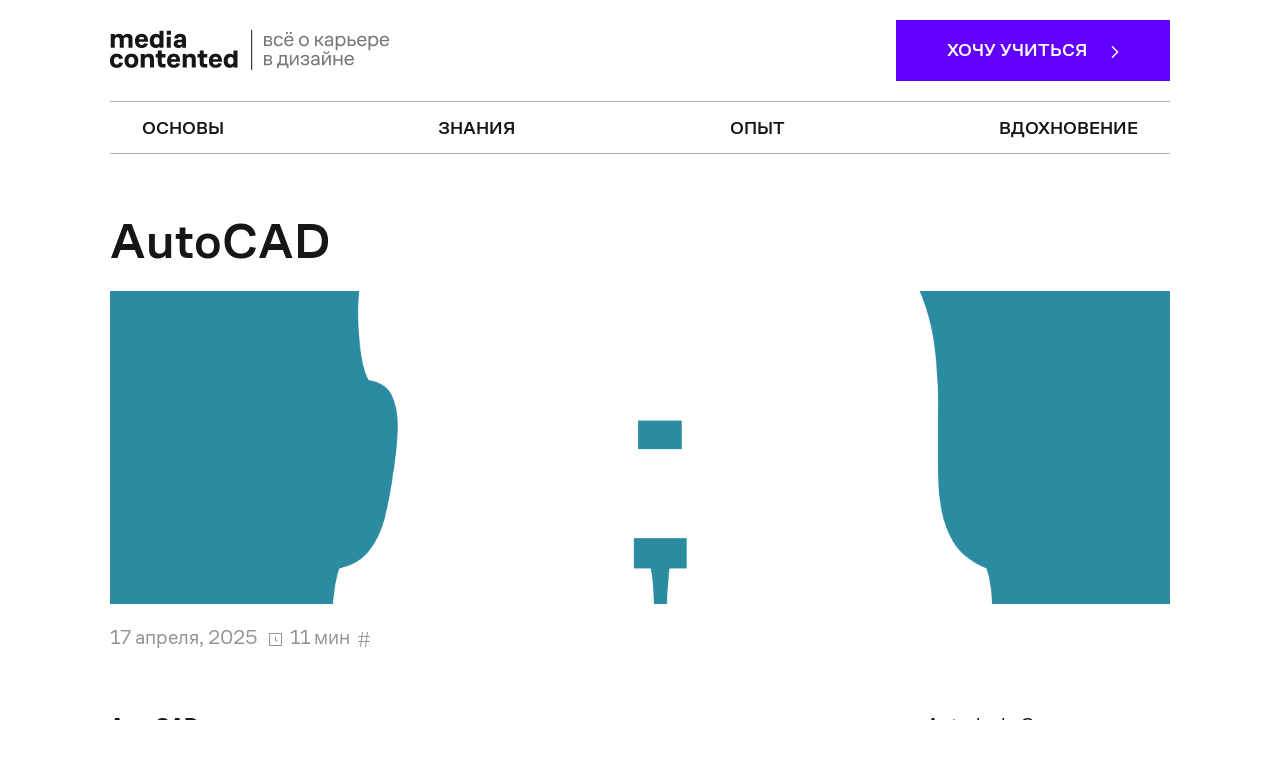

--- FILE ---
content_type: text/html; charset=UTF-8
request_url: https://media.contented.ru/glossary/autocad/
body_size: 28568
content:
<!DOCTYPE html>
<html lang="ru">
<head>
    <meta http-equiv="Content-Type" content="text/html; charset=UTF-8">
    <meta name="viewport" content="width=device-width, initial-scale=1, shrink-to-fit=no">
    <title>AutoCAD: что это за программа и для чего нужна</title>

    <!-- Google Tag Manager -->
    <script>(function(w,d,s,l,i){w[l]=w[l]||[];w[l].push({'gtm.start':
                new Date().getTime(),event:'gtm.js'});var f=d.getElementsByTagName(s)[0],
            j=d.createElement(s),dl=l!='dataLayer'?'&l='+l:'';j.async=true;j.src=
            'https://www.googletagmanager.com/gtm.js?id='+i+dl;f.parentNode.insertBefore(j,f);
        })(window,document,'script','dataLayer','GTM-5VHVJTZ');</script>
    <!-- End Google Tag Manager -->
    <!-- Carrot quest BEGIN -->
    <script type="text/javascript">
        !function(){function t(t,e){return function(){window.carrotquestasync.push(t,arguments)}}if("undefined"==typeof carrotquest){var e=document.createElement("script");e.type="text/javascript",e.async=!0,e.src="https://cdn.carrotquest.app/api.min.js",document.getElementsByTagName("head")[0].appendChild(e),window.carrotquest={},window.carrotquestasync=[],carrotquest.settings={};for(var n=["connect","track","identify","auth","onReady","addCallback","removeCallback","trackMessageInteraction"],a=0;a<n.length;a++)carrotquest[n[a]]=t(n[a])}}(),carrotquest.connect("34701-07423a06f95e9bb6e300e6c8a3");
    </script>
    <!-- Carrot quest END -->


    <meta name='robots' content='index, follow, max-image-preview:large, max-snippet:-1, max-video-preview:-1' />

	<!-- This site is optimized with the Yoast SEO plugin v21.0 - https://yoast.com/wordpress/plugins/seo/ -->
	<meta name="description" content="Что такое AutoCAD и какая польза от этой графической программы для инженеров и дизайнеров. Функционал, системные требования программы для чертежей и проектирования. Какую оптимальную версию выбрать. Плюсы и минусы AutoCAD для вашего проектирования." />
	<link rel="canonical" href="https://media.contented.ru/glossary/autocad/" />
	<meta property="og:locale" content="ru_RU" />
	<meta property="og:type" content="article" />
	<meta property="og:title" content="AutoCAD: что это за программа и для чего нужна" />
	<meta property="og:description" content="Что такое AutoCAD и какая польза от этой графической программы для инженеров и дизайнеров. Функционал, системные требования программы для чертежей и проектирования. Какую оптимальную версию выбрать. Плюсы и минусы AutoCAD для вашего проектирования." />
	<meta property="og:url" content="https://media.contented.ru/glossary/autocad/" />
	<meta property="og:site_name" content="Медиа Contented" />
	<meta property="article:modified_time" content="2025-04-17T11:51:35+00:00" />
	<meta property="og:image" content="https://media.contented.ru/wp-content/uploads/2023/10/maket-2.png" />
	<meta property="og:image:width" content="1460" />
	<meta property="og:image:height" content="800" />
	<meta property="og:image:type" content="image/png" />
	<!-- / Yoast SEO plugin. -->


<script type="text/javascript">
window._wpemojiSettings = {"baseUrl":"https:\/\/s.w.org\/images\/core\/emoji\/14.0.0\/72x72\/","ext":".png","svgUrl":"https:\/\/s.w.org\/images\/core\/emoji\/14.0.0\/svg\/","svgExt":".svg","source":{"concatemoji":"https:\/\/media.contented.ru\/wp-includes\/js\/wp-emoji-release.min.js"}};
/*! This file is auto-generated */
!function(e,a,t){var n,r,o,i=a.createElement("canvas"),p=i.getContext&&i.getContext("2d");function s(e,t){p.clearRect(0,0,i.width,i.height),p.fillText(e,0,0);e=i.toDataURL();return p.clearRect(0,0,i.width,i.height),p.fillText(t,0,0),e===i.toDataURL()}function c(e){var t=a.createElement("script");t.src=e,t.defer=t.type="text/javascript",a.getElementsByTagName("head")[0].appendChild(t)}for(o=Array("flag","emoji"),t.supports={everything:!0,everythingExceptFlag:!0},r=0;r<o.length;r++)t.supports[o[r]]=function(e){if(p&&p.fillText)switch(p.textBaseline="top",p.font="600 32px Arial",e){case"flag":return s("\ud83c\udff3\ufe0f\u200d\u26a7\ufe0f","\ud83c\udff3\ufe0f\u200b\u26a7\ufe0f")?!1:!s("\ud83c\uddfa\ud83c\uddf3","\ud83c\uddfa\u200b\ud83c\uddf3")&&!s("\ud83c\udff4\udb40\udc67\udb40\udc62\udb40\udc65\udb40\udc6e\udb40\udc67\udb40\udc7f","\ud83c\udff4\u200b\udb40\udc67\u200b\udb40\udc62\u200b\udb40\udc65\u200b\udb40\udc6e\u200b\udb40\udc67\u200b\udb40\udc7f");case"emoji":return!s("\ud83e\udef1\ud83c\udffb\u200d\ud83e\udef2\ud83c\udfff","\ud83e\udef1\ud83c\udffb\u200b\ud83e\udef2\ud83c\udfff")}return!1}(o[r]),t.supports.everything=t.supports.everything&&t.supports[o[r]],"flag"!==o[r]&&(t.supports.everythingExceptFlag=t.supports.everythingExceptFlag&&t.supports[o[r]]);t.supports.everythingExceptFlag=t.supports.everythingExceptFlag&&!t.supports.flag,t.DOMReady=!1,t.readyCallback=function(){t.DOMReady=!0},t.supports.everything||(n=function(){t.readyCallback()},a.addEventListener?(a.addEventListener("DOMContentLoaded",n,!1),e.addEventListener("load",n,!1)):(e.attachEvent("onload",n),a.attachEvent("onreadystatechange",function(){"complete"===a.readyState&&t.readyCallback()})),(e=t.source||{}).concatemoji?c(e.concatemoji):e.wpemoji&&e.twemoji&&(c(e.twemoji),c(e.wpemoji)))}(window,document,window._wpemojiSettings);
</script>
<style type="text/css">
img.wp-smiley,
img.emoji {
	display: inline !important;
	border: none !important;
	box-shadow: none !important;
	height: 1em !important;
	width: 1em !important;
	margin: 0 0.07em !important;
	vertical-align: -0.1em !important;
	background: none !important;
	padding: 0 !important;
}
</style>
	<link rel='stylesheet' id='wp-block-library-css' href='https://media.contented.ru/wp-includes/css/dist/block-library/style.min.css' type='text/css' media='all' />
<link rel='stylesheet' id='classic-theme-styles-css' href='https://media.contented.ru/wp-includes/css/classic-themes.min.css' type='text/css' media='all' />
<style id='global-styles-inline-css' type='text/css'>
body{--wp--preset--color--black: #000000;--wp--preset--color--cyan-bluish-gray: #abb8c3;--wp--preset--color--white: #ffffff;--wp--preset--color--pale-pink: #f78da7;--wp--preset--color--vivid-red: #cf2e2e;--wp--preset--color--luminous-vivid-orange: #ff6900;--wp--preset--color--luminous-vivid-amber: #fcb900;--wp--preset--color--light-green-cyan: #7bdcb5;--wp--preset--color--vivid-green-cyan: #00d084;--wp--preset--color--pale-cyan-blue: #8ed1fc;--wp--preset--color--vivid-cyan-blue: #0693e3;--wp--preset--color--vivid-purple: #9b51e0;--wp--preset--gradient--vivid-cyan-blue-to-vivid-purple: linear-gradient(135deg,rgba(6,147,227,1) 0%,rgb(155,81,224) 100%);--wp--preset--gradient--light-green-cyan-to-vivid-green-cyan: linear-gradient(135deg,rgb(122,220,180) 0%,rgb(0,208,130) 100%);--wp--preset--gradient--luminous-vivid-amber-to-luminous-vivid-orange: linear-gradient(135deg,rgba(252,185,0,1) 0%,rgba(255,105,0,1) 100%);--wp--preset--gradient--luminous-vivid-orange-to-vivid-red: linear-gradient(135deg,rgba(255,105,0,1) 0%,rgb(207,46,46) 100%);--wp--preset--gradient--very-light-gray-to-cyan-bluish-gray: linear-gradient(135deg,rgb(238,238,238) 0%,rgb(169,184,195) 100%);--wp--preset--gradient--cool-to-warm-spectrum: linear-gradient(135deg,rgb(74,234,220) 0%,rgb(151,120,209) 20%,rgb(207,42,186) 40%,rgb(238,44,130) 60%,rgb(251,105,98) 80%,rgb(254,248,76) 100%);--wp--preset--gradient--blush-light-purple: linear-gradient(135deg,rgb(255,206,236) 0%,rgb(152,150,240) 100%);--wp--preset--gradient--blush-bordeaux: linear-gradient(135deg,rgb(254,205,165) 0%,rgb(254,45,45) 50%,rgb(107,0,62) 100%);--wp--preset--gradient--luminous-dusk: linear-gradient(135deg,rgb(255,203,112) 0%,rgb(199,81,192) 50%,rgb(65,88,208) 100%);--wp--preset--gradient--pale-ocean: linear-gradient(135deg,rgb(255,245,203) 0%,rgb(182,227,212) 50%,rgb(51,167,181) 100%);--wp--preset--gradient--electric-grass: linear-gradient(135deg,rgb(202,248,128) 0%,rgb(113,206,126) 100%);--wp--preset--gradient--midnight: linear-gradient(135deg,rgb(2,3,129) 0%,rgb(40,116,252) 100%);--wp--preset--duotone--dark-grayscale: url('#wp-duotone-dark-grayscale');--wp--preset--duotone--grayscale: url('#wp-duotone-grayscale');--wp--preset--duotone--purple-yellow: url('#wp-duotone-purple-yellow');--wp--preset--duotone--blue-red: url('#wp-duotone-blue-red');--wp--preset--duotone--midnight: url('#wp-duotone-midnight');--wp--preset--duotone--magenta-yellow: url('#wp-duotone-magenta-yellow');--wp--preset--duotone--purple-green: url('#wp-duotone-purple-green');--wp--preset--duotone--blue-orange: url('#wp-duotone-blue-orange');--wp--preset--font-size--small: 13px;--wp--preset--font-size--medium: 20px;--wp--preset--font-size--large: 36px;--wp--preset--font-size--x-large: 42px;--wp--preset--spacing--20: 0.44rem;--wp--preset--spacing--30: 0.67rem;--wp--preset--spacing--40: 1rem;--wp--preset--spacing--50: 1.5rem;--wp--preset--spacing--60: 2.25rem;--wp--preset--spacing--70: 3.38rem;--wp--preset--spacing--80: 5.06rem;--wp--preset--shadow--natural: 6px 6px 9px rgba(0, 0, 0, 0.2);--wp--preset--shadow--deep: 12px 12px 50px rgba(0, 0, 0, 0.4);--wp--preset--shadow--sharp: 6px 6px 0px rgba(0, 0, 0, 0.2);--wp--preset--shadow--outlined: 6px 6px 0px -3px rgba(255, 255, 255, 1), 6px 6px rgba(0, 0, 0, 1);--wp--preset--shadow--crisp: 6px 6px 0px rgba(0, 0, 0, 1);}:where(.is-layout-flex){gap: 0.5em;}body .is-layout-flow > .alignleft{float: left;margin-inline-start: 0;margin-inline-end: 2em;}body .is-layout-flow > .alignright{float: right;margin-inline-start: 2em;margin-inline-end: 0;}body .is-layout-flow > .aligncenter{margin-left: auto !important;margin-right: auto !important;}body .is-layout-constrained > .alignleft{float: left;margin-inline-start: 0;margin-inline-end: 2em;}body .is-layout-constrained > .alignright{float: right;margin-inline-start: 2em;margin-inline-end: 0;}body .is-layout-constrained > .aligncenter{margin-left: auto !important;margin-right: auto !important;}body .is-layout-constrained > :where(:not(.alignleft):not(.alignright):not(.alignfull)){max-width: var(--wp--style--global--content-size);margin-left: auto !important;margin-right: auto !important;}body .is-layout-constrained > .alignwide{max-width: var(--wp--style--global--wide-size);}body .is-layout-flex{display: flex;}body .is-layout-flex{flex-wrap: wrap;align-items: center;}body .is-layout-flex > *{margin: 0;}:where(.wp-block-columns.is-layout-flex){gap: 2em;}.has-black-color{color: var(--wp--preset--color--black) !important;}.has-cyan-bluish-gray-color{color: var(--wp--preset--color--cyan-bluish-gray) !important;}.has-white-color{color: var(--wp--preset--color--white) !important;}.has-pale-pink-color{color: var(--wp--preset--color--pale-pink) !important;}.has-vivid-red-color{color: var(--wp--preset--color--vivid-red) !important;}.has-luminous-vivid-orange-color{color: var(--wp--preset--color--luminous-vivid-orange) !important;}.has-luminous-vivid-amber-color{color: var(--wp--preset--color--luminous-vivid-amber) !important;}.has-light-green-cyan-color{color: var(--wp--preset--color--light-green-cyan) !important;}.has-vivid-green-cyan-color{color: var(--wp--preset--color--vivid-green-cyan) !important;}.has-pale-cyan-blue-color{color: var(--wp--preset--color--pale-cyan-blue) !important;}.has-vivid-cyan-blue-color{color: var(--wp--preset--color--vivid-cyan-blue) !important;}.has-vivid-purple-color{color: var(--wp--preset--color--vivid-purple) !important;}.has-black-background-color{background-color: var(--wp--preset--color--black) !important;}.has-cyan-bluish-gray-background-color{background-color: var(--wp--preset--color--cyan-bluish-gray) !important;}.has-white-background-color{background-color: var(--wp--preset--color--white) !important;}.has-pale-pink-background-color{background-color: var(--wp--preset--color--pale-pink) !important;}.has-vivid-red-background-color{background-color: var(--wp--preset--color--vivid-red) !important;}.has-luminous-vivid-orange-background-color{background-color: var(--wp--preset--color--luminous-vivid-orange) !important;}.has-luminous-vivid-amber-background-color{background-color: var(--wp--preset--color--luminous-vivid-amber) !important;}.has-light-green-cyan-background-color{background-color: var(--wp--preset--color--light-green-cyan) !important;}.has-vivid-green-cyan-background-color{background-color: var(--wp--preset--color--vivid-green-cyan) !important;}.has-pale-cyan-blue-background-color{background-color: var(--wp--preset--color--pale-cyan-blue) !important;}.has-vivid-cyan-blue-background-color{background-color: var(--wp--preset--color--vivid-cyan-blue) !important;}.has-vivid-purple-background-color{background-color: var(--wp--preset--color--vivid-purple) !important;}.has-black-border-color{border-color: var(--wp--preset--color--black) !important;}.has-cyan-bluish-gray-border-color{border-color: var(--wp--preset--color--cyan-bluish-gray) !important;}.has-white-border-color{border-color: var(--wp--preset--color--white) !important;}.has-pale-pink-border-color{border-color: var(--wp--preset--color--pale-pink) !important;}.has-vivid-red-border-color{border-color: var(--wp--preset--color--vivid-red) !important;}.has-luminous-vivid-orange-border-color{border-color: var(--wp--preset--color--luminous-vivid-orange) !important;}.has-luminous-vivid-amber-border-color{border-color: var(--wp--preset--color--luminous-vivid-amber) !important;}.has-light-green-cyan-border-color{border-color: var(--wp--preset--color--light-green-cyan) !important;}.has-vivid-green-cyan-border-color{border-color: var(--wp--preset--color--vivid-green-cyan) !important;}.has-pale-cyan-blue-border-color{border-color: var(--wp--preset--color--pale-cyan-blue) !important;}.has-vivid-cyan-blue-border-color{border-color: var(--wp--preset--color--vivid-cyan-blue) !important;}.has-vivid-purple-border-color{border-color: var(--wp--preset--color--vivid-purple) !important;}.has-vivid-cyan-blue-to-vivid-purple-gradient-background{background: var(--wp--preset--gradient--vivid-cyan-blue-to-vivid-purple) !important;}.has-light-green-cyan-to-vivid-green-cyan-gradient-background{background: var(--wp--preset--gradient--light-green-cyan-to-vivid-green-cyan) !important;}.has-luminous-vivid-amber-to-luminous-vivid-orange-gradient-background{background: var(--wp--preset--gradient--luminous-vivid-amber-to-luminous-vivid-orange) !important;}.has-luminous-vivid-orange-to-vivid-red-gradient-background{background: var(--wp--preset--gradient--luminous-vivid-orange-to-vivid-red) !important;}.has-very-light-gray-to-cyan-bluish-gray-gradient-background{background: var(--wp--preset--gradient--very-light-gray-to-cyan-bluish-gray) !important;}.has-cool-to-warm-spectrum-gradient-background{background: var(--wp--preset--gradient--cool-to-warm-spectrum) !important;}.has-blush-light-purple-gradient-background{background: var(--wp--preset--gradient--blush-light-purple) !important;}.has-blush-bordeaux-gradient-background{background: var(--wp--preset--gradient--blush-bordeaux) !important;}.has-luminous-dusk-gradient-background{background: var(--wp--preset--gradient--luminous-dusk) !important;}.has-pale-ocean-gradient-background{background: var(--wp--preset--gradient--pale-ocean) !important;}.has-electric-grass-gradient-background{background: var(--wp--preset--gradient--electric-grass) !important;}.has-midnight-gradient-background{background: var(--wp--preset--gradient--midnight) !important;}.has-small-font-size{font-size: var(--wp--preset--font-size--small) !important;}.has-medium-font-size{font-size: var(--wp--preset--font-size--medium) !important;}.has-large-font-size{font-size: var(--wp--preset--font-size--large) !important;}.has-x-large-font-size{font-size: var(--wp--preset--font-size--x-large) !important;}
.wp-block-navigation a:where(:not(.wp-element-button)){color: inherit;}
:where(.wp-block-columns.is-layout-flex){gap: 2em;}
.wp-block-pullquote{font-size: 1.5em;line-height: 1.6;}
</style>
<link rel='stylesheet' id='contact-form-7-css' href='https://media.contented.ru/wp-content/plugins/contact-form-7/includes/css/styles.css' type='text/css' media='all' />
<link rel='stylesheet' id='expert-review-style-css' href='https://media.contented.ru/wp-content/plugins/expert-review/assets/public/css/styles.min.css' type='text/css' media='all' />
<link rel='stylesheet' id='style-css' href='https://media.contented.ru/wp-content/themes/media/assets/css/style.css' type='text/css' media='all' />
<!--n2css--><script type='text/javascript' src='https://media.contented.ru/wp-includes/js/jquery/jquery.min.js' id='jquery-core-js'></script>
<script type='text/javascript' src='https://media.contented.ru/wp-includes/js/jquery/jquery-migrate.min.js' id='jquery-migrate-js'></script>
<script type='text/javascript' src='https://media.contented.ru/wp-content/themes/media/assets/js/scripts.js' id='scripts-js'></script>
<link rel="https://api.w.org/" href="https://media.contented.ru/wp-json/" /><link rel="alternate" type="application/json" href="https://media.contented.ru/wp-json/wp/v2/glossary/28377" /><link rel="EditURI" type="application/rsd+xml" title="RSD" href="https://media.contented.ru/xmlrpc.php?rsd" />
<link rel="wlwmanifest" type="application/wlwmanifest+xml" href="https://media.contented.ru/wp-includes/wlwmanifest.xml" />
<link rel='shortlink' href='https://media.contented.ru/?p=28377' />
<link rel="alternate" type="application/json+oembed" href="https://media.contented.ru/wp-json/oembed/1.0/embed?url=https%3A%2F%2Fmedia.contented.ru%2Fglossary%2Fautocad%2F" />
<link rel="alternate" type="text/xml+oembed" href="https://media.contented.ru/wp-json/oembed/1.0/embed?url=https%3A%2F%2Fmedia.contented.ru%2Fglossary%2Fautocad%2F&#038;format=xml" />
<link rel="icon" href="https://media.contented.ru/wp-content/uploads/2021/10/cropped-cd_icon-32x32.png" sizes="32x32" />
<link rel="icon" href="https://media.contented.ru/wp-content/uploads/2021/10/cropped-cd_icon-192x192.png" sizes="192x192" />
<link rel="apple-touch-icon" href="https://media.contented.ru/wp-content/uploads/2021/10/cropped-cd_icon-180x180.png" />
<meta name="msapplication-TileImage" content="https://media.contented.ru/wp-content/uploads/2021/10/cropped-cd_icon-270x270.png" />
		<style type="text/css" id="wp-custom-css">
			.schema-how-to-step-text {
    margin-left: -20px;
	margin-top: 20px
}

.container.banner-utm.overflow-hidden.banner-v4 {
	margin-bottom: 40px;
}		</style>
		</head>
<body class="bg-white page-id=28377" >

    <a class="text-decoration-none" target="_blank" href="https://media.contented.ru/vdohnovenie/kofebrejk/test-kakaya-professiya-v-dizayne-vam-podoydet/">
        <div class="position-sticky top-0 font-size--xsm py-2 text-i-black d-block d-md-none" style="background-color: #C4F549; z-index: 9999;">
            <div class="container">
                <div class="row">
                    <div class="col-10">
                        <strong>пройдите тест и узнайте,
<br>какая дизайн-профессия подойдет именно вам</strong>
                    </div>
                    <div class="col-2 d-flex align-self-start mt-1">
                        <svg width="100%" height="100%" viewBox="0 0 18 18" fill="none" xmlns="http://www.w3.org/2000/svg">
                            <path d="M1 1H17M17 1V17M17 1L1 17" stroke="#161616"/>
                        </svg>
                    </div>
                </div>
            </div>
        </div>
    </a>

<!-- Google Tag Manager (noscript) -->
<noscript><iframe src="https://www.googletagmanager.com/ns.html?id=GTM-5VHVJTZ"
                  height="0" width="0" style="display:none;visibility:hidden"></iframe></noscript>
<!-- End Google Tag Manager (noscript) -->

<div class="d-none" itemscope itemtype="http://schema.org/SiteNavigationElement">

    <a itemprop="url" class="text-decoration-none" href="/osnovy/">Основы<meta itemprop="name" content="Основы" /></a>
    <a itemprop="url" class="text-decoration-none" href="/osnovy/napravleniya/">Направления<meta itemprop="name" content="Направления" /></a>
    <a itemprop="url" class="text-decoration-none" href="/osnovy/sprosi-eksperta/">Спроси эксперта<meta itemprop="name" content="Спроси эксперта" /></a>
    <a itemprop="url" class="text-decoration-none" href="/osnovy/dizajn-haki/">Дизайн-хаки<meta itemprop="name" content="Дизайн-хаки" /></a>

    <a itemprop="url" class="text-decoration-none" href="/znaniya/">Знания<meta itemprop="name" content="Знания" /></a>
    <a itemprop="url" class="text-decoration-none" href="/znaniya/professions/">Профессии<meta itemprop="name" content="Профессии" /></a>
    <a itemprop="url" class="text-decoration-none" href="/znaniya/kak-stat/">Как стать<meta itemprop="name" content="Как стать" /></a>
    <a itemprop="url" class="text-decoration-none" href="/znaniya/instrumenty/">Инструменты<meta itemprop="name" content="Инструменты" /></a>
    <a itemprop="url" class="text-decoration-none" href="/znaniya/mneniya-ekspertov/">Мнения экспертов<meta itemprop="name" content="Мнения экспертов" /></a>

    <a itemprop="url" class="text-decoration-none" href="/opyt/">Опыт<meta itemprop="name" content="Опыт" /></a>
    <a itemprop="url" class="text-decoration-none" href="/opyt/podgotovka/">Подготовка<meta itemprop="name" content="Подготовка" /></a>
    <a itemprop="url" class="text-decoration-none" href="/opyt/rabota/">Работа<meta itemprop="name" content="Работа" /></a>
    <a itemprop="url" class="text-decoration-none" href="/opyt/instrukcii/">Инструкции<meta itemprop="name" content="Инструкции" /></a>
    <a itemprop="url" class="text-decoration-none" href="/opyt/istorii-studentov/">Истории студентов<meta itemprop="name" content="Истории студентов" /></a>

    <a itemprop="url" class="text-decoration-none" href="/vdohnovenie/">Вдохновение<meta itemprop="name" content="Вдохновение" /></a>
    <a itemprop="url" class="text-decoration-none" href="/vdohnovenie/kejsy-legend/">Кейсы легенд<meta itemprop="name" content="Кейсы легенд" /></a>
    <a itemprop="url" class="text-decoration-none" href="/vdohnovenie/kofebrejk/">Кофебрейк<meta itemprop="name" content="Кофебрейк" /></a>
    <a itemprop="url" class="text-decoration-none" href="/vdohnovenie/istoriya-dizajna/">История дизайна<meta itemprop="name" content="История дизайна" /></a>
    <a itemprop="url" class="text-decoration-none" href="/vdohnovenie/zhizadiza/">#жизадиза<meta itemprop="name" content="#жизадиза" /></a>


    </menu>
</div>


<div class="bg-white text-i-black detail">

    <header>

        <nav class="navbar navbar-expand-lg text-gray navbar-default font-size--md py-3">
            <div class="container d-block">
                <div class="border-bottom-white pb-2 pb-xxl-3">
                    <div class="row">
                        <div class="align-self-center col-xxl-auto col-md-6 col-9 order-1 order-xxl-1">
                            <a class="navbar-brand" href="/"><img src="/wp-content/themes/media/assets/images/main-dark.svg" alt=""></a>
                        </div>
                        <div class="align-self-center d-none d-lg-block col-xxl col-lg-12 order-3 order-xxl-2" id="control-menu">
                            <ul class="navbar-nav mt-xxl-0 mb-0 d-flex justify-content-between justify-content-xxl-center flex-row text-uppercase pt-2 mt-3">
                                <li class="nav-item px-xl-4">
                                    <a class="nav-link fw-bold active" aria-current="page" href="/osnovy/">основы</a>
                                </li>
                                <li class="nav-item px-xl-4">
                                    <a class="nav-link fw-bold" href="/znaniya/">знания</a>
                                </li>
                                <li class="nav-item px-xl-4">
                                    <a class="nav-link fw-bold" href="/opyt/">опыт</a>
                                </li>
                                <li class="nav-item px-xl-4">
                                    <a class="nav-link fw-bold" href="/vdohnovenie/">Вдохновение</a>
                                </li>
                            </ul>
                        </div>

                        <form role="search" method="get" action="https://media.contented.ru" class="align-self-center d-none order-xxl-3" id="search-form">
                            <div class="input-group">
                                <input class="form-control border border-end-0 rounded-0 bg-transparent text-i-black fw-bold custom-search-input text-uppercase" type="search" placeholder="поиск..." aria-label="Search" id="s" value="" name="s">
                                <button class="btn border border-start-0 rounded-0" type="button" id="close-search">
                                    <svg width="40" height="40" viewBox="0 0 40 40" fill="none" xmlns="http://www.w3.org/2000/svg">
                                        <path d="M9 9L31 31M31 9L9 31" stroke="#161616" stroke-width="1.5"/>
                                    </svg>

                                </button>
                            </div>

                            <input hidden="hidden" type="submit" id="searchsubmit" value="найти" />
                        </form>
                        <div class="align-self-center d-none d-xxl-flex col-lg-1 order-xxl-3" id="block-search">
                            <button class="border-0 bg-transparent" id="btn-search">
                                <img src="/wp-content/themes/media/assets/images/search-dark.svg" alt="">
                            </button>
                        </div>
                        <div class="align-self-center col-xxl-auto d-none d-lg-block col-md-6 order-2 order-xxl-4 text-end">
                            <a class="custom-btn font-size--md btn bg-light-violet text-white text-uppercase fw-bold py-2 py-md-3 rounded-0 px-2 px-lg-5 hover-i-black hover-text-white"
                               href="https://contented.ru/?utm_source=blogcd&utm_medium=button&utm_campaign=none_cd_all_blogcd_button_catalogue_none_none_all_sf_all_footer&utm_content=desktop&utm_term=footer">
                                Хочу учиться
                                <span class="ms-2 ms-lg-3">
                                                <svg id="catnip" viewBox="0 0 12 20" fill="none"
                                                     xmlns="http://www.w3.org/2000/svg">
                                                    <path d="M2 18L10 10L2 2" stroke="white" stroke-width="2"
                                                          stroke-linecap="square"/>
                                                    </svg>
                                            </span>
                            </a>
                        </div>


                        <!-- Вызов мобильного меню -->
                        <button class="navbar-toggler col-3 text-end order-2 burger-menu collapsed shadow-none" type="button" data-bs-toggle="collapse" data-bs-target="#navbarSupportedContent" aria-controls="navbarSupportedContent" aria-expanded="false" aria-label="Toggle navigation">
                            <svg width="38" height="30" viewBox="0 0 38 30" fill="none" xmlns="http://www.w3.org/2000/svg">
                                <path d="M32 8.5V9.5L6 9.5L6 8.5L32 8.5Z" fill="#161616"/>
                                <path d="M32 14.5V15.5L6 15.5L6 14.5L32 14.5Z" fill="#161616"/>
                                <path d="M32 20.5V21.5L6 21.5L6 20.5L32 20.5Z" fill="#161616"/>
                            </svg>
                        </button>

                        <!-- Мобильное меню-->
                        <div class="collapse order-3 text-i-black" id="navbarSupportedContent">
                            <div class="border-top-white mt-2">
                                <div class="row">
                                    <div class="col-6">
                                        <div class="mobile-title h4"><a class="text-decoration-none" href="/osnovy/">Основы</a></div>
                                        <p class="mobile-p text-gray-200"><a class="text-decoration-none" href="/osnovy/napravleniya/">Направления</a></p>
                                        <p class="mobile-p text-gray-200"><a class="text-decoration-none" href="/osnovy/sprosi-eksperta/">Спроси эксперта</a></p>
                                        <p class="mobile-p text-gray-200"><a class="text-decoration-none" href="/osnovy/dizajn-haki/">Дизайн-хаки</a></p>
                                    </div>
                                    <div class="col-6">
                                        <div class="mobile-title h4"><a class="text-decoration-none" href="/znaniya/">Знания</a></div>
                                        <p class="mobile-p text-gray-200"><a class="text-decoration-none" href="/znaniya/professions/">Профессии</a></p>
                                        <p class="mobile-p text-gray-200"><a class="text-decoration-none" href="/znaniya/kak-stat/">Как стать</a></p>
                                        <p class="mobile-p text-gray-200"><a class="text-decoration-none" href="/znaniya/instrumenty/">Инструменты</a></p>
                                        <p class="mobile-p text-gray-200"><a class="text-decoration-none" href="/znaniya/mneniya-ekspertov/">Мнения экспертов</a></p>
                                    </div>
                                    <div class="col-6">
                                        <div class="mobile-title h4"><a class="text-decoration-none" href="/opyt/">Опыт</a></div>
                                        <p class="mobile-p text-gray-200"><a class="text-decoration-none" href="/opyt/podgotovka/">Подготовка</a></p>
                                        <p class="mobile-p text-gray-200"><a class="text-decoration-none" href="/opyt/rabota/">Работа</a></p>
                                        <p class="mobile-p text-gray-200"><a class="text-decoration-none" href="/opyt/instrukcii/">Инструкции</a></p>
                                        <p class="mobile-p text-gray-200"><a class="text-decoration-none" href="/opyt/istorii-studentov/">Истории студентов</a></p>
                                    </div>
                                    <div class="col-6">
                                        <div class="mobile-title h4"><a class="text-decoration-none" href="/vdohnovenie/">Вдохновение</a></div>
                                        <p class="mobile-p text-gray-200"><a class="text-decoration-none" href="/vdohnovenie/kejsy-legend/">Кейсы легенд</a></p>
                                        <p class="mobile-p text-gray-200"><a class="text-decoration-none" href="/vdohnovenie/kofebrejk/">Кофебрейк</a></p>
                                        <p class="mobile-p text-gray-200"><a class="text-decoration-none" href="/vdohnovenie/istoriya-dizajna/">История дизайна</a></p>
                                        <p class="mobile-p text-gray-200"><a class="text-decoration-none" href="/vdohnovenie/zhizadiza/">#жизадиза</a></p>
                                    </div>
                                </div>
                                <div class="border-top-white mt-s-8">
                                    <div class="row">
                                        <div class="col-12">
                                            <div class="mt-2 h4"><a class="text-decoration-none" href="/glossary/">Словарь дизайнера</a></div>
                                        </div>
                                    </div>
                                </div>
                            </div>

                    </div>
                </div>
            </div>
        </nav>

    </header>
</div>
    <article itemscope itemtype="http://schema.org/Article">
        <div class="bg-white text-i-black detail">

            <div class="container mt-s-4">
                <div class="row">
                    <div class="col-12">

                        <h1 class="fw-bold text-i-black" itemprop="headline">AutoCAD</h1>
                    </div>
                </div>


                <meta itemprop="articleSection" content="">
				<meta itemscope itemprop="mainEntityOfPage" itemType="https://schema.org/WebPage" itemid="https://media.contented.ru/glossary/autocad/" content="AutoCAD">
                <meta itemprop="dateModified" content="2025-04-17">
                <meta itemprop="datePublished" content="2023-10-23T15:44:46+00:00">
                <meta itemprop="inLanguage" content="ru-RU"/>

                <div class="row mt-4">
                    <div class="col-12" itemprop="image" itemscope itemtype="http://schema.org/ImageObject">
                                                            <img itemprop="url contentUrl" src="https://media.contented.ru/wp-content/uploads/2023/10/maket-1-1.png" class="w-100" alt="AutoCAD">
                                                </div>
                </div>
                <div class="d-flex flex-wrap mt-3 font-size--xs text-dark-gray align-items-center custom-tags">
                    <div class="me-2">
                        17 апреля, 2025                    </div>
                    <div class="me-1">
                        <img src="/wp-content/themes/media/assets/images/timer.svg" width="20" alt="">
                    </div>
                    <div class="me-2">
                        11 мин                    </div>
                    <div class="me-2 text-lowercase more-tags">
                        <img src="/wp-content/themes/media/assets/images/hash.svg" class="me-1" alt="">
                                            </div>
                </div>
            </div>

            <div class="container content mt-s-6 position-relative">
                <div class="overflow-hidden-mobile" itemprop="articleBody">
                                            <div class="d-none" itemscope="" itemprop="organization" itemtype="https://schema.org/Person">
                            <meta itemprop="name" content="Медиа Contented">
                            <meta itemprop="description" content="description">
                            <link itemprop="url" href="https://media.contented.ru">
                            <meta itemprop="telephone" content="Медиа Contented">
                            <meta itemprop="address" content="https://media.contented.ru">
                            <meta itemprop="image" content="https://media.contented.ru/wp-content/uploads/2023/03/contented-org-300x300.jpg">
                        </div>
                                            <div class="row first-paragraph">
                        <div class="col-12">
                            <div class="text-i-black">
                                <!-- wp:paragraph -->
<p><strong>AutoCAD </strong>— это программа для компьютерного проектирования и черчения от компании Autodesk. Она позволяет создавать и редактировать 2D-, 3D-чертежи и модели различных объектов и конструкций. «Автокад» используют специалисты многих инженерных областей, таких как архитектура, инженерия, строительство, электроника и других.</p>
                            </div>
                        </div>
                    </div>
                    <div class="row ">
                        <div class="col-12">
                            
        <div class="banner-utm overflow-hidden position-relative my-5" style="background-color:#161616" data-version="" data-type="stripebanner" data-course="" data-article="autocad">
    <a style="color: transparent!important;" target="_blank" href="https://iskra.contented.ru/?utm_source=blogcd&utm_medium=banners&utm_campaign=np_cd_all_blogcd_banners_lp_advent-120_none_all_sf_stripebanner_iskramedia&utm_content=url&utm_term=stripebanner" class="text-decoration-none link-for-seo">Вступайте в клуб начинающих дизайнеров и получайте подарки</a>
    <div class="row">
        <div class="col-md-3 col-auto pe-1 pe-md-3">
            <img src="https://media.contented.ru/wp-content/uploads/2023/05/frame-11712747244.png" alt="" class="w-100 h-100 strip-v4" >
        </div>

        <div class="col-md-5 d-flex align-items-end align-items-md-center pe-0 ps-0 col-8">
            <p class="m-0 pb-2 pb-md-0 font-size--banner-strip-v4 fw-bold order-3 order-md-2 text-white">Вступайте в клуб начинающих дизайнеров и получайте подарки</p>
        </div>
        <div class="col-md-4 col-auto d-flex justify-content-start justify-content-md-center align-self-md-center p-2 pe-md-0 small-position-banner-strip">
            <svg class="d-block d-md-none mt-1" width="13" height="13" viewBox="0 0 13 13" fill="none" xmlns="http://www.w3.org/2000/svg">
                <path d="M1 1H12M12 1V12M12 1L1 12" stroke="white" stroke-width="1.5"></path>
            </svg>

            <div class="mt-auto btn text-white text-lowercase w-100 rounded-0 fs-5 d-none d-md-block" style="line-height: 1.3; max-width: 160px; background-color: #4F55EB">вступить</div>
        </div>
    </div>
</div>
                                </div>
                    </div>
                    <div class="text-block">
                        <div class="row">
                            <div class="col-12">
                                                                    <div class="row border-0 mb-4">
                                        <div class="col-12">
                                            <div class="accordion border-bottom-white border-top-white pt-3" id="accordionExample">
                                                <div class="accordion-item border-0">
                                                    <div class="accordion-header m-0" id="headingOne">
                                                        <button class="mb-3 fw-bold accordion-button collapsed bg-transparent text-i-black font-size--lg border-0 shadow-none p-0"
                                                                type="button" data-bs-toggle="collapse" data-bs-target="#collapseOne"
                                                                aria-expanded="true" aria-controls="collapseOne">
                                                            Содержание
                                                        </button>
                                                    </div>
                                                    <div id="collapseOne" class="accordion-collapse collapse" aria-labelledby="headingOne"
                                                         data-bs-parent="#accordionExample">
                                                        
				<ol id="tocmenu" class="kamatoc kamatoc_js content" >
					
						
				<li class="kamatoc__top" >
					<a rel="nofollow" class="text-decoration-none text-i-black hover-text-light-violet" href="#chto-takoe-autocad-i-dlya-chego-on-nuzhen-obshhee-opisanie-programmy">Что такое AutoCAD и для чего он нужен: общее описание программы</a>
					
					
					
				</li>
	
				<li class="kamatoc__top" >
					<a rel="nofollow" class="text-decoration-none text-i-black hover-text-light-violet" href="#komu-budet-polezen-autocad">Кому будет полезен AutoCAD</a>
					
					
					
				</li>
	
				<li class="kamatoc__top" >
					<a rel="nofollow" class="text-decoration-none text-i-black hover-text-light-violet" href="#funktsional-i-vozmozhnosti-avtokada">Функционал и возможности «Автокада»</a>
					
					
					
				</li>
	
				<li class="kamatoc__top" >
					<a rel="nofollow" class="text-decoration-none text-i-black hover-text-light-violet" href="#sistemnye-trebovaniya-dlya-autocad">Системные требования для AutoCAD</a>
					
					
					
				</li>
	
				<li class="kamatoc__top" >
					<a rel="nofollow" class="text-decoration-none text-i-black hover-text-light-violet" href="#versii-autocad-kakuyu-vybrat">Версии AutoCAD: какую выбрать</a>
					
					
					
				</li>
	
				<li class="kamatoc__top" >
					<a rel="nofollow" class="text-decoration-none text-i-black hover-text-light-violet" href="#plyusy-i-minusy-autocad">Плюсы и минусы AutoCAD</a>
					
					
					
				</li>

				</ol>
                                                    </div>
                                                </div>
                                            </div>
                                        </div>
                                    </div>
                                                                                                                                                                                                                                                                                                                                                                                                                                                                                                                                                                                        






<h2 id="chto-takoe-autocad-i-dlya-chego-on-nuzhen-obshhee-opisanie-programmy"  id="chto-takoe-autocad-i-dlya-chego-on-nuzhen-obshhee-opisanie-programmy"  id="chto-takoe-autocad-i-dlya-chego-on-nuzhen-obshhee-opisanie-programmy"  class="wp-block-heading">Что такое AutoCAD и для чего он нужен: общее описание программы</h2>



<p>Слово CAD в названии означает целое понятие в области современного инженерного дела. <strong>Computer-Aided Design Software</strong> («система компьютерного проектирования») — это ПО, которое автоматизирует труд инженера-конструктора. </p>



<p>Если раньше все чертежи и спецификации выполнялись от руки, то теперь их можно сделать в десятки раз быстрее с помощью CAD-систем, или САПР в российской терминологии. И одна из лучших программ в этой сфере — AutoCAD. Это мощный и универсальный инструмент для всех инженеров. Он помогает создавать профессиональные проекты с высоким уровнем детализации и обладает большим набором функций и инструментов, которые помогают повысить точность, скорость и качество проектов. AutoCAD также поддерживает совместную работу и обмен данными между разными устройствами и платформами.</p>



<figure class="wp-block-image size-full"><img decoding="async" width="1902" height="1068" src="https://media.contented.ru/wp-content/uploads/2023/10/interfei-s-autocad.png" alt="Интерфейс AutoCAD" class="wp-image-28380"/><figcaption class="wp-element-caption">Архитектор за работой в программе «Автокад». <a target="_blank" href="https://www.autodesk.com/products/autocad/overview">Источник</a></figcaption></figure>




<div id="custom-block-slider" class="custom-block-slider fasten">

    <div style="background-color: #161616;"
         class="banner-11 banner-utm border-0 text-white py-3 banner-hover-str" data-version="" data-type="" data-course="interior-designer-pro" data-article="autocad" >
        <a style="color: transparent!important;" target="_blank" target="_blank" href="https://contented.ru/edu/interior-designer-pro?utm_source=blogcd&utm_medium=glossary&utm_campaign=none_cd_intpro_blogcd_glossary_course_none_none_all_sf_url_sidebanner-picture-v4&utm_content=url&utm_term=sidebanner-picture-v4"
           class="text-decoration-none link-for-seo">профессия дизайнер жилых и коммерческих интерьеров</a>
        <div class="max-width">
            <div class="profession text-white px-3 py-2 d-inline-block text-lowercase font-size--xsm"
                 style="background: rgba(255, 255, 255, 0.1);">18 месяцев</div>
            <div class="h3-for-title">профессия дизайнер жилых и коммерческих интерьеров</div>
            <p>Научитесь создавать современные, удобные и функциональные интерьеры для работы и жизни</p>
            <img class="mb-4" src="https://media.contented.ru/wp-content/uploads/2023/05/frame-11712747198.png" alt="">
            <div class="row justify-content-between">
                <div class="col-9">
                    <div class="price-discount text-white font-size--xsm">11 071₽/мес.
                    </div>
                    <div class="price text-white"
                         style="font-size: 22px;">6 089₽/мес.
                    </div>
                </div>
                <div class="col-3 d-flex align-items-end">
                        <span>
                        <svg width="23" height="23" viewBox="0 0 23 23" fill="none" xmlns="http://www.w3.org/2000/svg">
                        <path d="M22 21V1M22 1H2M22 1L2 21" stroke="#959595" stroke-width="2" stroke-linecap="square"/>
                    </svg>
                </div>
            </div>

        </div>
    </div>

</div>






<h2 id="komu-budet-polezen-autocad"  id="komu-budet-polezen-autocad"  id="komu-budet-polezen-autocad"  class="wp-block-heading">Кому будет полезен AutoCAD</h2>



<p>AutoCAD нужен тем, кто занимается проектированием и черчением в разных областях, таких как машиностроение, строительство, архитектура и другие. С помощью программы можно создавать точные и качественные чертежи и модели в 2D- и 3D-форматах, а также работать над такими проектами совместно с коллегами.</p>



<p>Например, AutoCAD может помочь:</p>



<ul>
<li>спроектировать и построить здание, учитывая все государственные требования и нормы;</li>



<li>разработать и протестировать двигатель или промышленный станок;</li>



<li>создать и визуализировать <a target="_blank" href="https://media.contented.ru/glossary/interer/" target="_blank" rel="noopener">интерьер</a> или ландшафт, подбирая цвета, материалы и освещение;</li>



<li>начертить и документировать деталь, указывая размеры, толщину линий, штриховку и текст<em>.</em></li>
</ul>



<figure class="wp-block-image size-full"><img decoding="async" loading="lazy" width="1504" height="845" src="https://media.contented.ru/wp-content/uploads/2023/10/kak-vyglyadit-lestnitsa-v-autocad.png" alt="Создание лестницы в AutoCAD" class="wp-image-28381"/><figcaption class="wp-element-caption">Модель лестницы, выполненная в «Автокад». <a target="_blank" href="https://www.autodesk.com/products/autocad/included-toolsets/autocad-architecture">Источник</a></figcaption></figure>



<p>Для каждой отрасли существуют свои наборы инструментов AutoCAD для конкретных задач. Подробнее эти версии программы мы разберем в статье ниже, а пока кратко рассмотрим, для чего специалисты разных профессий могут использовать AutoCAD.</p>



<p><strong>Архитекторы</strong></p>



<p>Они могут создавать и описывать 3D-модели зданий, ландшафтов, интерьеров и других объектов с помощью AutoCAD Architecture. В нем есть<strong> </strong>инструменты для работы с архитектурными элементами — стенами, окнами, крышами и т.д.<strong>&nbsp;</strong></p>



<p><strong>Инженеры</strong></p>



<p>Они могут проектировать и анализировать сложные инженерные системы, например оборудование, электрические проводки, тепловые сети и иные структуры, с помощью AutoCAD Mechanical, AutoCAD Electrical и других тулсетов (от англ. toolset — «набор инструментов»).</p>



<figure class="wp-block-image size-full"><img decoding="async" loading="lazy" width="1698" height="917" src="https://media.contented.ru/wp-content/uploads/2023/10/interfei-s-tulseta-mechanical.png" alt="Тулсет Mechanical" class="wp-image-28382"/><figcaption class="wp-element-caption">Пример интерфейса тулсета Mechanical. <a target="_blank" href="https://www.autodesk.com/products/autocad/included-toolsets/autocad-mechanical">Источник</a></figcaption></figure>



<p><strong>Строители</strong></p>



<p>Они<strong> </strong>могут совместно работать в нем над проектами отдельных зданий, сооружений, целых комплексов или кварталов, создавая детализированные планы, спецификации и сметы.&nbsp;Кроме того,<strong> </strong>AutoCAD также может быть полезен другим специалистам, чтобы визуализировать объекты в сфере промышленного дизайна, дизайна интерьеров.</p>






<h2 id="funktsional-i-vozmozhnosti-avtokada"  id="funktsional-i-vozmozhnosti-avtokada"  id="funktsional-i-vozmozhnosti-avtokada"  class="wp-block-heading">Функционал и возможности «Автокада»</h2>



<p>Вот главные функции программы, которые делают ее одним из лучших инструментов для создания инженерной графики.</p>



<ol>
<li><strong>Создание и редактирование чертежей</strong></li>
</ol>



<p>Точные чертежи — основа инженерии, поэтому именно на этой функции в AutoCAD сосредоточено особое внимание. Пользователь может не только вручную рисовать линии, окружности, прямоугольники и кривые, чтобы получить нужный чертеж, но и использовать продвинутую опцию — параметрическое черчение. Это технология ускоренного создания и редактирования чертежей при помощи ввода параметров объектов и соотношений между ними. То есть автор не создает все части объекта вручную, а задает их математические параметры, а система сама на основе них формирует математическую модель. Причем при изменении исходных параметров модель подстраивается под них автоматически — автору не требуется виртуально «стирать» и чертить вновь все линии, окружности и кривые.</p>



<figure class="wp-block-image size-full"><img decoding="async" loading="lazy" width="1695" height="919" src="https://media.contented.ru/wp-content/uploads/2023/10/chertezh-v-autocad.png" alt="Архитектурный чертеж в AutoCAD" class="wp-image-28383"/><figcaption class="wp-element-caption">Пример архитектурного чертежа в AutoCAD. <a target="_blank" href="https://www.autodesk.com/products/autocad/included-toolsets/autocad-architecture">Источник</a></figcaption></figure>



<ol start="2">
<li><strong>Трехмерное моделирование</strong></li>
</ol>



<p>В AutoCAD есть мощный функционал для комплексного <a target="_blank" href="https://media.contented.ru/glossary/3d-modelirovanie/">трехмерного моделирования</a>. В программе можно выполнять следующие его типы:</p>



<ul>
<li><strong>твердотельное —</strong> создание объемных объектов из простых и сложных геометрических форм, таких как кубы, цилиндры, конусы и пр.;</li>



<li><strong>поверхностное —</strong> редактирование сложных трехмерных поверхностей, то есть внешних оболочек объекта. Оно полезно, когда требуется создать плавные, изогнутые поверхности, например при моделировании автомобильных кузовов или мебели;</li>



<li><strong>полигональное —</strong> создание поверхностей при помощи полигонов (обычно треугольников). Оно также широко используется для сложных и изогнутых предметов.</li>
</ul>



<figure class="wp-block-image size-full"><img decoding="async" loading="lazy" width="1636" height="916" src="https://media.contented.ru/wp-content/uploads/2023/10/kak-vyglyadit-turbina-v-autocad.png" alt="Модель турбины в AutoCAD" class="wp-image-28384"/><figcaption class="wp-element-caption">Трехмерная модель турбины, выполненная в «Автокад». <a target="_blank" href="https://www.autodesk.com/products/autocad/overview">Источник</a></figcaption></figure>



<p>Полученные 3D-модели можно оставить в формате чертежа, а можно реалистично визуализировать с помощью движка <a target="_blank" href="https://media.contented.ru/glossary/rendering/">рендеринга</a>. Если в более старых версиях программы реалистичность визуализации оставляла желать лучшего, то сегодня можно получить красивые и детализированные изображения.&nbsp;</p>



<p>В программе также имеется управление 3D-печатью, то есть свою модель можно отправить на 3D-принтер, и поддержка облаков точек, которая позволяет работать с результатами трехмерного сканирования</p>



<ol start="3">
<li><strong>Управление аннотативными объектами</strong></li>
</ol>



<p>AutoCAD позволяет добавлять к проектам различные пояснения, упрощающие чтение чертежей, — текст, штриховку, размеры элементов и пр. Они называются аннотативными объектами, или аннотациями. Их формат, тип, цвет и местоположение можно гибко настроить, чтобы чертежи были информативными и при этом соответствовали нормативным требованиям в конкретной инженерной области.</p>



<figure class="wp-block-image size-full"><img decoding="async" loading="lazy" width="1315" height="865" src="https://media.contented.ru/wp-content/uploads/2023/10/annotatsii-v-mechanical.png" alt="Символы аннотаций в Mechanical" class="wp-image-28385"/><figcaption class="wp-element-caption">Работа с символами аннотаций в тулсете Mechanical. <a target="_blank" href="https://www.autodesk.com/products/autocad/included-toolsets/autocad-mechanical">Источник</a></figcaption></figure>



<ol start="4">
<li><strong>Создание и редактирование таблиц</strong></li>
</ol>



<p>В технических чертежах обычно очень много таблиц с данными — списками материалов, спецификациями, легендами и др. Для их удобного создания и редактирования в AutoCAD есть специальный инструментарий. Например, он позволяет импортировать таблицы из Excel, быстро менять формат, настраивать шрифты, цвета, выравнивание, применять для разных ячеек единые стили и пр. Таблицы можно связывать с объектами на чертеже, чтобы автоматически заполнять данные в таблице на основе свойств этих объектов.</p>




<div style="background-color: #F2F2F4;" class="container banner-utm overflow-hidden banner-v4 position-relative my-5" data-version="профессия" data-type="" data-course="interior-designer-pro" data-article="autocad" >
    <a style="color: transparent!important;" target="_blank" target="_blank" href="https://contented.ru/edu/interior-designer-pro?utm_source=blogcd&utm_medium=glossary&utm_campaign=none_cd_intpro_blogcd_glossary_course_none_none_all_sf_url_mediumbanner-picture-v4&utm_content=url&utm_term=mediumbanner-picture-v4" class="text-decoration-none link-for-seo">дизайнер жилых и коммерческих интерьеров</a>
    <div class="row">
        <div class="col-md-6 d-flex flex-column">
            <p class="text-uppercase font-size--xsm fw-bold order-2 order-md-1 mt-3 mt-md-0 mb-2 mb-md-3" style="opacity: 0.4;">профессия| 18 месяцев</p>
            <p class="mt-0 font-size--banner-v4 fw-bold order-3 order-md-2">дизайнер жилых и коммерческих интерьеров</p>
            <img src="https://media.contented.ru/wp-content/uploads/2023/05/sredniy-uxspro.png" alt="" class="w-auto order-1 order-md-3">
        </div>
        <div class="col-md-6 d-flex flex-column">
            <p class="font-size--banner-v4-1 mt-md-4 pt-md-2">Обучайтесь на практике и перенимайте опыт основателей топовых дизайн-студий, лауреатов и номинантов международных премий. Первые самостоятельные проекты уже на 6 месяца обучения</p>
            <div class="mt-auto btn text-white text-lowercase w-100 py-2 rounded-0 fs-5" style="line-height: 1.8; max-width: 295px; background-color: #7A8C37">научиться</div>
        </div>
    </div>
</div>




<ol start="5">
<li><strong>Работа со слоями</strong></li>
</ol>



<p>Слои в «Автокаде» — это такая организационная структура, которая позволяет разделять и управлять различными элементами на чертеже. Каждый слой имеет свои уникальные свойства, такие как цвет, тип линии и др. С помощью слоев инженер может делать свои проекты более структурированными и удобными в работе. Например, на архитектурном чертеже можно собрать все окна на один слой, все двери — на другой, а мебель — на третий, чтобы менять свойства каждого элемента независимо друг от друга. Слой можно скрыть — к примеру, временно «выключить» мебель, чтобы лучше видеть структуру помещения.</p>



<figure class="wp-block-image size-full"><img decoding="async" loading="lazy" width="1697" height="919" src="https://media.contented.ru/wp-content/uploads/2023/10/menedzher-sloev-v-mechanical.png" alt="Менеджер слоев" class="wp-image-28386"/><figcaption class="wp-element-caption">Окно менеджера слоев в тулсете Mechanical. <a target="_blank" href="https://www.autodesk.com/products/autocad/included-toolsets/autocad-mechanical">Источник</a></figcaption></figure>



<ol start="6">
<li><strong>Работа с внешними ссылками</strong></li>
</ol>



<p>В AutoCAD можно связывать свои проекты с другими файлами, такими как чертежи, изображения, PDF-файлы и т.д., которые хранятся вне проекта. Это очень важно для инженерной сферы, так как она технически сложная и законодательно зарегулированная. С одним проектом может быть связано несколько десятков документов. «Автокад» предлагает инструменты для создания и редактирования внешних ссылок, управления их путями, типами, масштабами и т.д.</p>



<ol start="7">
<li><strong>Работа с точками обнаружения</strong></li>
</ol>



<p>Точки обнаружения — это наборы трехмерных точек, которые отражают реальные здания, строения или предметы на объекте. Их получают с помощью специальных лазерных сканеров, дронов и иных устройств, чтобы импортировать в AutoCAD и учитывать в проектах. Например, в архитектуре можно отсканировать реальное здание, чтобы создать его точную модель для последующей перепланировки.</p>



<p>Конечно, это далеко не полный список функций, а только основные из них. В зависимости от версии «Автокада» и выбранного тулсета, перечень опций может отличаться. Узнать про них больше можно <a target="_blank" href="https://www.autodesk.com/products/autocad/overview">на официальной странице программы</a>.</p>






<h2 id="sistemnye-trebovaniya-dlya-autocad"  id="sistemnye-trebovaniya-dlya-autocad"  id="sistemnye-trebovaniya-dlya-autocad"  class="wp-block-heading">Системные требования для AutoCAD</h2>



<p>Последние версии AutoCAD довольно требовательны в плане ресурсов компьютера, так как это современное ПО для работы с графикой. Чтобы редактировать 2D и 3D быстро и точно, программе нужен <a target="_blank" href="https://media.contented.ru/osnovy/sprosi-eksperta/kompyuter-dlya-raboty-dizaynera/" target="_blank" rel="noopener">мощный компьютер</a> с достаточным количеством памяти и дискового пространства, мощной видеокартой. Если компьютер не соответствует минимальным системным требованиям, то «Автокад» может работать медленно, некорректно или вообще не запускаться.</p>



<p>Вот системные требования для Windows и Mac, необходимые для полноценной работы со средними и крупными проектами (актуальны на момент написания данной статьи).</p>



<figure class="wp-block-table"><table class="has-fixed-layout"><thead><tr><th>Параметр</th><th>Рекомендуемые требования</th></tr></thead><tbody><tr><td>Операционная система</td><td>64-разрядная версия Microsoft Windows 11 или Windows 10 версии 1809 или более поздней, или Mac OS X 10.15 (Catalina) или более поздней</td></tr><tr><td>Процессор</td><td>Процессор с тактовой частотой не менее 3 ГГц (базовая конфигурация), процессор с тактовой частотой не менее 4 ГГц (режим турбо).</td></tr><tr><td>Оперативная память</td><td>16 Гб или больше</td></tr><tr><td>Дисковое пространство</td><td>10 Гб (рекомендуется SSD), для специализированных дополнительных инструментов — 20 Гб или больше</td></tr><tr><td>Видеокарта</td><td>Графический процессор с объемом видеопамяти 4 Гб и пропускной способностью 106 Гб/с, совместимый с DirectX12</td></tr><tr><td>Экран</td><td>Экраны с высоким разрешением и 4K с разрешением до 3840×2160 px</td></tr></tbody></table></figure>



<p>Это лишь общие рекомендации, которые могут отличаться в зависимости от конкретных инструментов программы, которые вы используете. Больше данных о системных требованиях для вашей версии AutoCAD вы можете найти на <a target="_blank" href="https://www.autodesk.com/support/technical/article/caas/sfdcarticles/sfdcarticles/System-requirements-for-AutoCAD-2023-including-Specialized-Toolsets.html">официальном сайте Autodesk</a>.</p>






<h2 id="versii-autocad-kakuyu-vybrat"  id="versii-autocad-kakuyu-vybrat"  id="versii-autocad-kakuyu-vybrat"  class="wp-block-heading">Версии AutoCAD: какую выбрать</h2>



<p>Компания Autodesk поддерживает и развивает свой продукт с 1982 года. За это время вышло несколько десятков хронологических версий «Автокада», в каждой из которых были какие-либо улучшения. На данный момент последней является версия 2024.1, выпущенная в июле 2023 года, однако, если вы читаете статью позже, наверняка уже вышли обновления. Выбирать для своей работы или учебы версии старше последних 3-х лет не стоит, так как в них не будет всех современных опций, а оптимизация может хромать.&nbsp;</p>



<p>Однако версии AutoCAD различаются не только годами выхода и набором улучшений. Существует классификация по сфере использования, в которой версии (тулсеты) серьезно друг от друга отличаются. Их легко различить по ключевому слову в названии программы.&nbsp;</p>



<ol>
<li><strong>AutoCAD Architecture.</strong> Она предназначена для архитекторов и строительных инженеров. В ней собраны специализированные инструменты для создания архитектурных планов, разрезов и высот и библиотека архитектурных объектов (дверей, окон, стен), а также имеется мощная автоматизация для создания строительной документации.</li>
</ol>



<figure class="wp-block-gallery has-nested-images columns-default is-cropped wp-block-gallery-1 is-layout-flex">
<figure class="wp-block-image size-large"><img decoding="async" loading="lazy" width="1106" height="738" data-id="28388"  src="https://media.contented.ru/wp-content/uploads/2023/10/proekt-v-autocad-architecture.png" alt="" class="wp-image-28388"/></figure>



<figure class="wp-block-image size-large"><img decoding="async" loading="lazy" width="1116" height="624" data-id="28387"  src="https://media.contented.ru/wp-content/uploads/2023/10/dom-v-autocad-architecture.png" alt="Проект дома в AutoCAD Architecture" class="wp-image-28387"/></figure>
<figcaption class="blocks-gallery-caption wp-element-caption">Проект необычного загородного дома, выполненный с применением тулсета Architecture. Автор — Angelina Rabzova. <a target="_blank" href="https://www.behance.net/gallery/178493729/Residential-module-design-project">Источник</a></figcaption></figure>



<ol start="2">
<li><strong>AutoCAD Mechanical.</strong> Продукт создан для инженеров-механиков, разрабатывающих двигатели, машины, станки и т.д. Инструменты и библиотеки здесь «заточены» под данную сферу, например есть предустановленные наборы типовых деталей.</li>



<li><strong>AutoCAD Electrical.</strong> Он применяется в сфере электротехники и помогает проектировать оборудование: создавать схемы электрических линий и панелей, принципиальные чертежи. Программа учитывает электротехнические стандарты и помогает автоматизировать создание ведомостей материалов и других документов.</li>



<li><strong>AutoCAD Plant 3D.</strong> Ориентирован на специалистов в области проектирования промышленных объектов. В частности, позволяет строить чертежи с подробными схемами трубопроводов, расположением технологического оборудования и приборов.</li>
</ol>



<figure class="wp-block-image size-full"><img decoding="async" loading="lazy" width="1471" height="824" src="https://media.contented.ru/wp-content/uploads/2023/10/proektirovanie-v-autocad-plant-3d.png" alt="Интерфейс AutoCAD Plant 3D" class="wp-image-28389"/><figcaption class="wp-element-caption">Пример интерфейса тулсета Plant 3D. <a target="_blank" href="https://www.autodesk.com/products/autocad/included-toolsets/autocad-plant-3d">Источник</a></figcaption></figure>



<ol start="5">
<li><strong>AutoCAD MEP.</strong> Мощный инструмент для инженеров — проектировщиков инженерных систем: водо-, электроснабжения, вентиляции, отопления.&nbsp;</li>



<li><strong>AutoCAD Map 3D.</strong> Это ПО для специалистов по ГИС (географическим информационным системам) и градостроителей. Содержит широкий инструментарий для картографии и анализа пространственных данных.</li>



<li><strong>AutoCAD Raster Design.</strong> Это тулсет, позволяющий преобразовывать <a target="_blank" href="https://media.contented.ru/glossary/rastrovaya-grafika/">растровые</a> изображения, такие как сканы, фотографии или PDF-файлы, в <a target="_blank" href="https://media.contented.ru/glossary/vektornaya-grafika/">векторные</a> объекты. Он полезен для разных специалистов — инженеров, архитекторов, дизайнеров.</li>
</ol>



<p>Чтобы выбрать подходящую версию AutoCAD для той или иной отрасли, нужно учитывать сферу деятельности, ваши задачи, требования к проекту, а также конкретные инструменты и функции, которые позволят оптимизировать рабочий процесс. У каждой из отраслевых версий есть пробные периоды, помогающие принять обоснованное решение о дальнейшем использовании программы.</p>






<h2 id="plyusy-i-minusy-autocad"  id="plyusy-i-minusy-autocad"  id="plyusy-i-minusy-autocad"  class="wp-block-heading">Плюсы и минусы AutoCAD</h2>



<p>Как и любое ПО, AutoCAD имеет свои плюсы и минусы, которые стоит учитывать.&nbsp;</p>



<h3 class="wp-block-heading">Преимущества AutoCAD</h3>



<p><strong>Универсальность</strong></p>



<p>«Автокад» широко используют буквально во всех инженерных отраслях. Без него не обходятся ни строительство домов, ни проектирование электроники, ни планирование энергетической инфраструктуры.&nbsp;</p>



<p><strong>Мощные возможности</strong></p>



<p>Это ПО способно решить практически любые задачи инженеров: создавать простые чертежи, выполнять полигональное и поверхностное моделирование, делать документацию к чертежам и пр. Расширить возможности можно с помощью дополнительных приложений и API.</p>



<p><strong>Гибкость и адаптивность</strong></p>



<p>AutoCAD можно настроить под свои индивидуальные потребности, оставив только те инструменты, которые нужны для повседневных задач. Для программы также есть множество пользовательских плагинов и расширений.</p>



<p><strong>Интеграция с другими программами</strong></p>



<p>AutoCAD можно использовать в рабочем процессе вместе с другими системами, такими как программы для анализа инженерных данных или управления проектами. Это позволяет более эффективно обмениваться информацией и сотрудничать с другими специалистами.</p>



<figure class="wp-block-gallery has-nested-images columns-default is-cropped wp-block-gallery-3 is-layout-flex">
<figure class="wp-block-image size-large"><img decoding="async" loading="lazy" width="1245" height="754" data-id="28390"  src="https://media.contented.ru/wp-content/uploads/2023/10/zhk-v-autocad-architecture.png" alt="" class="wp-image-28390"/></figure>



<figure class="wp-block-image size-large"><img decoding="async" loading="lazy" width="1248" height="673" data-id="28391"  src="https://media.contented.ru/wp-content/uploads/2023/10/zhiloi-kompleks.png" alt="Проект ЖК в AutoCAD Architecture" class="wp-image-28391"/></figure>
<figcaption class="blocks-gallery-caption wp-element-caption">Проект жилого комплекса, выполненный с применением тулсета Architecture. Автор — Yanina Kaltysheva. <a target="_blank" href="https://www.behance.net/gallery/169139925/Diploma-project-Design-of-a-residential-complex">Источник</a></figcaption></figure>



<h3 class="wp-block-heading">Недостатки AutoCAD</h3>



<p><strong>Сложность</strong></p>



<p>Чтобы освоить все функции и инструменты AutoCAD, нужно потратить несколько месяцев или даже лет на обучение и практику. Кроме того, AutoCAD имеет довольно сложный интерфейс, который может казаться запутанным или перегруженным для новичков.</p>



<p><strong>Ограниченность функций и технологий</strong></p>



<p>Несмотря на широкий инструментарий, AutoCAD все равно не может заменить специализированные САПР для некоторых задач. Например, многие пользователи считают, что «Автокад» уступает по качеству и скорости 3D-моделирования таким программам, как SolidWorks, Inventor или Fusion 360 и другие.&nbsp;</p>



<p><strong>Высокая стоимость</strong></p>



<p>Для использования полной версии AutoCAD требуется оплата подписки. Если у вас нет постоянных коммерческих заказов, связанных с проектированием, то стоимость от $194 в месяц (для тарифа с оплатой сразу за 3 года) может быть высокой. Кроме того, AutoCAD требует мощного компьютера с высокими системными требованиями для бесперебойной работы. Это означает, что пользователь должен быть готов вложить достаточно денег и в платформу для работы.</p>



<p><strong>Недоступность в России</strong></p>



<p>Компания Autodesk приостановила свою работу в РФ в 2022 году. Однако если вы живете в других странах, то проблем с использованием сервиса быть не должно.</p>




<div style="background-color: #161616;" class="container banner-utm overflow-hidden my-5 banner-v4 position-relative" data-version="" data-type="" data-course="interior-designer-pro" data-article="autocad" >
    <a style="color: transparent!important;" target="_blank" target="_blank" href="https://contented.ru/edu/interior-designer-pro?utm_source=blogcd&utm_medium=glossary&utm_campaign=none_cd_intpro_blogcd_glossary_course_none_none_all_sf_url_bigbanner-picture-v4&utm_content=url&utm_term=bigbanner-picture-v4" class="text-decoration-none link-for-seo">профессия дизайнер жилых и коммерческих интерьеров</a>
    <div class="row justify-content-between">
        <div class="col-md-7 order-2 order-md-1">
            <p class="text-white font-size--banner-black fw-bold">профессия дизайнер жилых и коммерческих интерьеров</p>
            <p class="font-size--banner-v4-1 text-white" style="opacity: .7">Освойте творческую профессию на курсе с усиленной практикой. Создайте во время обучения 5 дизайн-проектов жилых и коммерческих интерьеров и пройдите офлайн-стажировку в OFFCON ARCHITECTURAL BUREAU. Курс английского для дизайнеров в подарок</p>
            <div class="btn text-white text-lowercase py-2 rounded-0 fs-5 w-100" style="max-width: 335px; line-height: 2.05; margin-top: 60px; background-color: #7A8C37;">Научиться</div>


        </div>
        <div class="col-md-4 text-end order-1 order-md-2">
            <img src="https://media.contented.ru/wp-content/uploads/2023/05/frame-11712747188.png" alt="" class="w-100 d-none d-md-block">
            <img src="https://media.contented.ru/wp-content/uploads/2023/05/frame-11712747228.png" alt="" class="w-100 d-block d-md-none">
        </div>
    </div>
</div>
<div class="row"><div class="glossary_block col-12 col-md-8" style="margin-top: 30px; margin-bottom: 30px"><p class="glossary_title text-i-black">Другие термины на букву &#171;A&#187; </p><div class="glossary_block_terms" style="margin-top: 30px; margin-bottom: 30px"><a class="text-decoration-none text-light-violet" target="_blank" href="https://media.contented.ru/glossary/adobe-creative-cloud/">Adobe Creative Cloud</a><a class="text-decoration-none text-light-violet" target="_blank" href="https://media.contented.ru/glossary/adobe-firefly/">Adobe Firefly</a><a class="text-decoration-none text-light-violet" target="_blank" href="https://media.contented.ru/glossary/chto-takoe-adobe-illustrator/">Adobe Illustrator</a><a class="text-decoration-none text-light-violet" target="_blank" href="https://media.contented.ru/glossary/adobe-indesign/">Adobe InDesign</a><a class="text-decoration-none text-light-violet" target="_blank" href="https://media.contented.ru/glossary/adobe-lightroom/">Adobe Lightroom</a><a class="text-decoration-none text-light-violet" target="_blank" href="https://media.contented.ru/glossary/adobe-photoshop/">Adobe Photoshop</a><a class="text-decoration-none text-light-violet" target="_blank" href="https://media.contented.ru/glossary/adobe-premiere-pro/">Adobe Premiere Pro</a><a class="text-decoration-none text-light-violet" target="_blank" href="https://media.contented.ru/glossary/adobe-express-spark/">Adobe Spark</a><a class="text-decoration-none text-light-violet" target="_blank" href="https://media.contented.ru/glossary/adobe-xd/">Adobe XD</a><a class="text-decoration-none text-light-violet" target="_blank" href="https://media.contented.ru/glossary/affinity-designer/">Affinity Designer</a><a class="text-decoration-none text-light-violet" target="_blank" href="https://media.contented.ru/glossary/after-effects/">After Effects</a><a class="text-decoration-none text-light-violet" target="_blank" href="https://media.contented.ru/glossary/android-accessibility-suite/">Android Accessibility Suite</a><a class="text-decoration-none text-light-violet" target="_blank" href="https://media.contented.ru/glossary/archicad/">ArchiCAD</a><a class="text-decoration-none text-light-violet" target="_blank" href="https://media.contented.ru/glossary/artweaver/">Artweaver</a><a class="text-decoration-none text-light-violet" target="_blank" href="https://media.contented.ru/glossary/autodesk-revit/">Autodesk Revit</a><a class="text-decoration-none text-light-violet" target="_blank" href="https://media.contented.ru/glossary/axure-rp-programm/">Axure RP</a></div><p class="glossary_p"><a class="text-decoration-none text-light-violet" target="_blank" href="/glossary/">&#8592; Все термины</a></p></div></div></p><div class="cmtt_related_articles_wrapper"><div class="cmtt_related_title cmtt_related_articles_title">Связанные статьи: </div><ul class="cmtt_related"><li class="cmtt_related_item"><a href="https://media.contented.ru/osnovy/napravleniya/kto-takoj-promyshlennyj-dizajner-razbor-professii/">Кто такой промышленный дизайнер: разбор профессии</a></li><li class="cmtt_related_item"><a href="https://media.contented.ru/opyt/instrukcii/kak-sdelat-dizajn-proekt-kvartiry/">Как сделать дизайн-проект квартиры: полное руководство по созданию интерьера</a></li><li class="cmtt_related_item"><a href="https://media.contented.ru/opyt/instrukcii/kak-sdelat-landshaftnyi-proekt/">Как сделать ландшафтный проект</a></li><li class="cmtt_related_item"><a href="https://media.contented.ru/glossary/sketchup/">Глоссарий: SketchUp</a></li><li class="cmtt_related_item"><a href="https://media.contented.ru/osnovy/napravleniya/top-vuzov-dlya-dizainerov/">Топ-13 вузов для дизайнеров в 2025 году</a></li></ul></div>                            </div>
                        </div>
                    </div>
                    <div class="row mt-s-4">
                        <div class="col-auto">
                            <a href="https://connect.ok.ru/dk?st.cmd=WidgetSharePreview&st.shareUrl=https://media.contented.ru/glossary/autocad/" class="me-2 share" rel="nofollow" target="_blank">
                                <svg width="65" height="45" viewBox="0 0 65 45" fill="none" xmlns="http://www.w3.org/2000/svg">
                                    <rect width="65" height="45" fill="#F2F2F4"/>
                                    <path d="M24.4568 25.1336C24.4088 25.0856 24.3453 25.0152 24.2834 24.9231C23.9838 24.4779 23.8847 23.7927 24.1688 23.1966C24.4994 22.5037 25.2612 22.1808 25.862 22.1948C26.3815 22.2072 26.5673 22.4673 27.6891 23.082C28.0143 23.2585 28.5942 23.5767 29.2336 23.8314C29.6331 23.9901 30.8362 24.4338 32.4659 24.4763C33.717 24.5081 34.6469 24.289 34.8698 24.234C35.9142 23.9778 36.7078 23.5713 36.8936 23.4738C37.1483 23.3398 37.6763 23.0464 38.0688 22.825C38.795 22.4146 38.9932 22.2838 39.3571 22.2451C39.5143 22.2288 39.9842 22.187 40.4549 22.4696C40.9744 22.7839 41.1564 23.2965 41.2152 23.507C41.3584 24.0234 41.2647 24.594 40.9729 24.9951C40.8598 25.1507 40.722 25.2637 40.4464 25.4867C40.1584 25.722 39.913 25.8753 39.7109 25.9976C39.0234 26.4149 38.6572 26.6356 38.0959 26.8888C37.4441 27.1806 36.9191 27.3362 36.4786 27.4686C35.9413 27.6273 35.5403 27.7195 35.4234 27.7442C34.9395 27.8519 34.5129 27.9177 34.1707 27.9595C34.1669 28.0075 34.1653 28.0547 34.1622 28.1012C35.9684 29.9376 37.7762 31.7716 39.5824 33.6065C39.6745 33.7335 39.7907 33.9317 39.8472 34.1934C39.9935 34.877 39.6335 35.5892 39.1705 35.9345C38.4621 36.4594 37.2513 36.3201 36.4329 35.4383C35.1942 34.205 33.9555 32.9732 32.716 31.7391C32.661 31.7391 32.6084 31.7391 32.5534 31.7391C31.1962 33.0979 29.8367 34.4589 28.4796 35.82C27.7023 36.5268 26.4899 36.43 25.8566 35.6574C25.2589 34.9296 25.3479 33.8032 26.0935 33.1513C27.7704 31.472 29.4481 29.7936 31.125 28.1143C31.125 28.0594 31.125 28.0067 31.125 27.9517C29.9087 27.8279 28.1172 27.4725 26.2545 26.4018C25.5453 25.9946 24.95 25.5548 24.4568 25.1336Z" fill="#161616"/>
                                    <circle cx="32.9385" cy="15.7983" r="5.00059" stroke="#161616" stroke-width="3.59265"/>
                                </svg>
                            </a>
                            <a href="https://vk.com/share.php?url=https://media.contented.ru/glossary/autocad/" class="me-2 share" rel="nofollow" target="_blank">
                                <svg width="65" height="45" viewBox="0 0 65 45" fill="none" xmlns="http://www.w3.org/2000/svg">
                                    <rect width="65" height="45" fill="#F2F2F4"/>
                                    <path fill-rule="evenodd" clip-rule="evenodd" d="M31.17 30.2921H32.779C32.779 30.2921 33.265 30.2387 33.5131 29.9712C33.7415 29.7256 33.7342 29.2645 33.7342 29.2645C33.7342 29.2645 33.7028 27.1055 34.7048 26.7876C35.6926 26.4744 36.961 28.8742 38.3054 29.7969C39.322 30.4952 40.0946 30.3421 40.0946 30.3421L43.6893 30.2921C43.6893 30.2921 45.5698 30.1762 44.6782 28.6977C44.6051 28.5767 44.1589 27.6039 42.0054 25.605C39.7514 23.5129 40.0533 23.8513 42.7684 20.2325C44.422 18.0285 45.0831 16.683 44.8766 16.1067C44.6796 15.5578 43.4635 15.7029 43.4635 15.7029L39.4159 15.7281C39.4159 15.7281 39.1159 15.6872 38.8934 15.8202C38.6759 15.9507 38.536 16.2547 38.536 16.2547C38.536 16.2547 37.8954 17.9602 37.041 19.4106C35.2387 22.4711 34.5181 22.6326 34.2235 22.4426C33.5383 21.9997 33.7094 20.6633 33.7094 19.7139C33.7094 16.7481 34.1592 15.5114 32.8334 15.1913C32.3934 15.085 32.0697 15.0148 30.9445 15.0035C29.5003 14.9885 28.2779 15.0079 27.5858 15.347C27.1254 15.5725 26.7702 16.0749 26.9865 16.1038C27.254 16.1396 27.8599 16.2672 28.1811 16.7046C28.5959 17.2688 28.5813 18.5361 28.5813 18.5361C28.5813 18.5361 28.8195 22.0275 28.0247 22.4612C27.4791 22.7587 26.7307 22.1513 25.1239 19.3748C24.3006 17.9525 23.679 16.3804 23.679 16.3804C23.679 16.3804 23.5591 16.0866 23.3453 15.9295C23.0859 15.7391 22.7234 15.6784 22.7234 15.6784L18.8772 15.7037C18.8772 15.7037 18.2998 15.7197 18.0879 15.9708C17.8993 16.1941 18.0729 16.656 18.0729 16.656C18.0729 16.656 21.0841 23.7008 24.4935 27.2509C27.6198 30.5058 31.17 30.2921 31.17 30.2921Z" fill="#161616"/>
                                </svg>
                            </a>
                            <a href="https://t.me/share/url?url=https://media.contented.ru/glossary/autocad/&text=AutoCAD" class="me-2 share" rel="nofollow" target="_blank">
                                <svg width="65" height="45" viewBox="0 0 65 45" fill="none" xmlns="http://www.w3.org/2000/svg">
                                    <rect width="65" height="45" fill="#F2F2F4"/>
                                    <path d="M22.1517 22.054L41.435 14.4331C42.33 14.1017 43.1117 14.6569 42.8217 16.0441L42.8233 16.0424L39.54 31.8974C39.2967 33.0215 38.645 33.2948 37.7333 32.7652L32.7333 28.9881L30.3217 31.3695C30.055 31.6429 29.83 31.8735 29.3133 31.8735L29.6683 26.658L38.935 18.077C39.3383 17.7131 38.845 17.5081 38.3133 17.8703L26.8617 25.2605L21.925 23.682C20.8533 23.3335 20.83 22.5836 22.1517 22.054Z" fill="#161616"/>
                                </svg>
                            </a>

                        </div>
                    </div>

                </div>
            </div>
        </div>
                    </article>
        <div class="bg-white text-i-black detail">
            <div class="container content position-relative">
                <div class="single-border overflow-hidden" <!--itemprop="articleBody"-->
                    <div class="row">
                        <div class="col-12">
                            <div id="comments"> <!--    <h2>Всего комментариев: --><!--</h2>-->

        </div>                        </div>
                    </div>
                    <div class="row breadcrumb mt-5">
                        <div class="col-12">
                            <div class="kama_breadcrumbs" itemscope itemtype="http://schema.org/BreadcrumbList"><span itemprop="itemListElement" itemscope itemtype="http://schema.org/ListItem"><a href="https://media.contented.ru" itemprop="item"><span itemprop="name">Главная</span></a><meta itemprop="position" content="1" /></span><span class="kb_sep"> — </span>
<span class="kb_title">AutoCAD</span></div>                        </div>
                    </div>
                </div>
            </div>
        </div>

       <div class="bg-white page-single mb-5 overflow-hidden">
        <div class="container">

            <div class="row mt-5">
                <div class="col-6 align-self-center">
                    <p class="h2 fw-bold text-i-black h2-slider">Читайте также</p>
                </div>
                <div class="col-6 text-end align-self-center">
                    <button class="button-prev btn bg-light-violet rounded-0 me-3">
                        <svg width="15" height="26" viewBox="0 0 15 26" fill="none" xmlns="http://www.w3.org/2000/svg">
                            <path d="M12.3335 3L2.3335 13L12.3335 23" stroke="white" stroke-width="3"
                                  stroke-linecap="square"/>
                        </svg>
                    </button>
                    <button class="button-next btn bg-light-violet rounded-0">
                        <svg width="15" height="26" viewBox="0 0 15 26" fill="none" xmlns="http://www.w3.org/2000/svg">
                            <path d="M2.66602 3L12.666 13L2.66602 23" stroke="white" stroke-width="3"
                                  stroke-linecap="square"/>
                        </svg>
                    </button>
                </div>
            </div>
            <div class="desktop-border-bottom mt-s-8">
                <div class="row">

                    <div class="slick-single">
                        
                            <div class="col-lg-4 d-flex flex-column h-100">
                                <a href="https://media.contented.ru/osnovy/napravleniya/graficheskij-dizajn-chto-takoe/"><img width="2920" height="1600" src="https://media.contented.ru/wp-content/uploads/2024/08/napravleniya_-chto-takoe-graficheskiy-dizayn.png" class="attachment-full size-full wp-post-image" alt="" decoding="async" loading="lazy" /></a>
                                <div class="mt-3 mb-5">
                                    <a class="all h4" href="https://media.contented.ru/osnovy/napravleniya/graficheskij-dizajn-chto-takoe/">Что такое графический дизайн</a>
                                </div>
                                <div class="d-flex justify-content-between mt-auto mb-3">
                                    <div class="text-uppercase font-size--xsm text-light-violet fw-bold letter-spacing--4">
                                        Направления                                    </div>
                                    <div class="text-dark-gray font-size--xsm d-flex align-items-center">
                                        <img src="/wp-content/themes/media/assets/images/timer.svg" alt="" class="me-2">
                                        12 мин                                    </div>
                                </div>
                            </div>

                            
                            <div class="col-lg-4 d-flex flex-column h-100">
                                <a href="https://media.contented.ru/znaniya/instrumenty/oshibki-novichkov-v-figma/"><img width="1460" height="800" src="https://media.contented.ru/wp-content/uploads/2026/01/5.-oshibki-novichkov-v-figma-kotorye-ubivayut-ux-uzhe-na-starte.jpg" class="attachment-full size-full wp-post-image" alt="" decoding="async" loading="lazy" /></a>
                                <div class="mt-3 mb-5">
                                    <a class="all h4" href="https://media.contented.ru/znaniya/instrumenty/oshibki-novichkov-v-figma/">Ошибки новичков в Figma, которые убивают UX на старте</a>
                                </div>
                                <div class="d-flex justify-content-between mt-auto mb-3">
                                    <div class="text-uppercase font-size--xsm text-light-violet fw-bold letter-spacing--4">
                                        Знания                                    </div>
                                    <div class="text-dark-gray font-size--xsm d-flex align-items-center">
                                        <img src="/wp-content/themes/media/assets/images/timer.svg" alt="" class="me-2">
                                        12 мин                                    </div>
                                </div>
                            </div>

                            
                            <div class="col-lg-4 d-flex flex-column h-100">
                                <a href="https://media.contented.ru/vdohnovenie/kofebrejk/mikelandzhelo-kak-perfekcionist/"><img width="1460" height="800" src="https://media.contented.ru/wp-content/uploads/2026/01/10.-bozhestvennyy-hudozhnik_-mikelandzhelo.-stil-i-tehnika-brosayuschaya-v-trepet-sila.jpg" class="attachment-full size-full wp-post-image" alt="" decoding="async" loading="lazy" /></a>
                                <div class="mt-3 mb-5">
                                    <a class="all h4" href="https://media.contented.ru/vdohnovenie/kofebrejk/mikelandzhelo-kak-perfekcionist/">Микеланджело: как перфекционист нашел драматургию в анатомии человеческих тел</a>
                                </div>
                                <div class="d-flex justify-content-between mt-auto mb-3">
                                    <div class="text-uppercase font-size--xsm text-light-violet fw-bold letter-spacing--4">
                                        Вдохновение                                    </div>
                                    <div class="text-dark-gray font-size--xsm d-flex align-items-center">
                                        <img src="/wp-content/themes/media/assets/images/timer.svg" alt="" class="me-2">
                                        12 мин                                    </div>
                                </div>
                            </div>

                            
                            <div class="col-lg-4 d-flex flex-column h-100">
                                <a href="https://media.contented.ru/opyt/instrukcii/kak-neiroseti-menyayut-raboty-dizainerov/"><img width="1460" height="800" src="https://media.contented.ru/wp-content/uploads/2026/01/4.-kak-neyroseti-menyayut-raboty-dizaynerov-1.jpg" class="attachment-full size-full wp-post-image" alt="" decoding="async" loading="lazy" /></a>
                                <div class="mt-3 mb-5">
                                    <a class="all h4" href="https://media.contented.ru/opyt/instrukcii/kak-neiroseti-menyayut-raboty-dizainerov/">Как нейросети меняют работы дизайнеров</a>
                                </div>
                                <div class="d-flex justify-content-between mt-auto mb-3">
                                    <div class="text-uppercase font-size--xsm text-light-violet fw-bold letter-spacing--4">
                                        Инструкции                                    </div>
                                    <div class="text-dark-gray font-size--xsm d-flex align-items-center">
                                        <img src="/wp-content/themes/media/assets/images/timer.svg" alt="" class="me-2">
                                        12 мин                                    </div>
                                </div>
                            </div>

                            
                            <div class="col-lg-4 d-flex flex-column h-100">
                                <a href="https://media.contented.ru/opyt/instrukcii/kak-vybrat-kursy-po-dizainu/"><img width="1460" height="800" src="https://media.contented.ru/wp-content/uploads/2026/01/6.-kak-vybrat-kursy-po-dizaynu-1.jpg" class="attachment-full size-full wp-post-image" alt="" decoding="async" loading="lazy" /></a>
                                <div class="mt-3 mb-5">
                                    <a class="all h4" href="https://media.contented.ru/opyt/instrukcii/kak-vybrat-kursy-po-dizainu/">Как выбрать курсы по дизайну: советы для начинающих и опытных специалистов</a>
                                </div>
                                <div class="d-flex justify-content-between mt-auto mb-3">
                                    <div class="text-uppercase font-size--xsm text-light-violet fw-bold letter-spacing--4">
                                        Инструкции                                    </div>
                                    <div class="text-dark-gray font-size--xsm d-flex align-items-center">
                                        <img src="/wp-content/themes/media/assets/images/timer.svg" alt="" class="me-2">
                                        12 мин                                    </div>
                                </div>
                            </div>

                            
                            <div class="col-lg-4 d-flex flex-column h-100">
                                <a href="https://media.contented.ru/osnovy/napravleniya/trendy-v-dizaine-intererov-chto-seichas-v-mode/"><img width="2920" height="1600" src="https://media.contented.ru/wp-content/uploads/2025/09/7.-napravlenie_-trendy-v-dizayne-intererov-2025.png" class="attachment-full size-full wp-post-image" alt="" decoding="async" loading="lazy" /></a>
                                <div class="mt-3 mb-5">
                                    <a class="all h4" href="https://media.contented.ru/osnovy/napravleniya/trendy-v-dizaine-intererov-chto-seichas-v-mode/">Тренды в дизайне интерьеров 2026 года: что сейчас в моде</a>
                                </div>
                                <div class="d-flex justify-content-between mt-auto mb-3">
                                    <div class="text-uppercase font-size--xsm text-light-violet fw-bold letter-spacing--4">
                                        Направления                                    </div>
                                    <div class="text-dark-gray font-size--xsm d-flex align-items-center">
                                        <img src="/wp-content/themes/media/assets/images/timer.svg" alt="" class="me-2">
                                        12 мин                                    </div>
                                </div>
                            </div>

                            
                            <div class="col-lg-4 d-flex flex-column h-100">
                                <a href="https://media.contented.ru/znaniya/professions/professiya-vfx-dizainer/"><img width="1460" height="800" src="https://media.contented.ru/wp-content/uploads/2026/01/11.-professiya-vfx-dizayner-2.jpg" class="attachment-full size-full wp-post-image" alt="" decoding="async" loading="lazy" /></a>
                                <div class="mt-3 mb-5">
                                    <a class="all h4" href="https://media.contented.ru/znaniya/professions/professiya-vfx-dizainer/">Профессия VFX-дизайнер: как начать и как развиваться в визуальных эффектах</a>
                                </div>
                                <div class="d-flex justify-content-between mt-auto mb-3">
                                    <div class="text-uppercase font-size--xsm text-light-violet fw-bold letter-spacing--4">
                                        Знания                                    </div>
                                    <div class="text-dark-gray font-size--xsm d-flex align-items-center">
                                        <img src="/wp-content/themes/media/assets/images/timer.svg" alt="" class="me-2">
                                        12 мин                                    </div>
                                </div>
                            </div>

                                                </div>

                </div>
            </div>
        </div>
    </div>


<div class="wpcf7 no-js" id="wpcf7-f17363-p28377-o1" lang="ru-RU" dir="ltr">
<div class="screen-reader-response"><p role="status" aria-live="polite" aria-atomic="true"></p> <ul></ul></div>
<form action="/glossary/autocad/#wpcf7-f17363-p28377-o1" method="post" class="wpcf7-form init" aria-label="Контактная форма" novalidate="novalidate" data-status="init">
<div style="display: none;">
<input type="hidden" name="_wpcf7" value="17363" />
<input type="hidden" name="_wpcf7_version" value="5.7.4" />
<input type="hidden" name="_wpcf7_locale" value="ru_RU" />
<input type="hidden" name="_wpcf7_unit_tag" value="wpcf7-f17363-p28377-o1" />
<input type="hidden" name="_wpcf7_container_post" value="28377" />
<input type="hidden" name="_wpcf7_posted_data_hash" value="" />
</div>
<div class="bg-light-violet block-mailing text-white mt-s-8" id="form">
	<div class="container">
		<div class="row">
			<div class="col-md-6">
				<p class="h1 lh-96 fw-bold">Подпишитесь сейчас на нашу рассылку
				</p>
				<p class="p1-lh-1">Мы присылаем отличные материалы и никогда не спамим. Отписаться можно в любой момент
				</p>
			</div>
			<div class="col-md-6 footer-subscribe">
				<p><span class="wpcf7-form-control-wrap" data-name="email"><input size="40" class="wpcf7-form-control wpcf7-text wpcf7-email wpcf7-validates-as-required wpcf7-validates-as-email" aria-required="true" aria-invalid="false" placeholder="е-mail" value="" type="email" name="email" /></span><span class="wpcf7-form-control-wrap" data-name="checkbox-119"><span class="wpcf7-form-control wpcf7-checkbox wpcf7-validates-as-required access-politic"><span class="wpcf7-list-item first last"><label><input type="checkbox" name="checkbox-119[]" value="Я согласен на обработку" /><span class="wpcf7-list-item-label">Я согласен на обработку</span></label></span></span></span><a class="font-size--xsm text-white" style="padding-left: 3px;" href="https://skillfactory.ru/position_of_user_personal_data">персональных данных</a><br />
<span class="wpcf7-form-control-wrap" data-name="checkbox-119"><span class="wpcf7-form-control wpcf7-checkbox wpcf7-validates-as-required access-politic"><span class="wpcf7-list-item first last"><label><input type="checkbox" name="checkbox-119[]" value="Я согласен получать" /><span class="wpcf7-list-item-label">Я согласен получать</span></label></span></span></span><a class="font-size--xsm text-white" style="padding-left: 3px;" href="https://skillfactory.ru/position_of_user_personal_data">рекламу и звонки</a><input class="wpcf7-form-control has-spinner wpcf7-submit" type="submit" value="подписаться" />
				<input class="wpcf7-form-control wpcf7-hidden" value="iskramedia" type="hidden" name="form_name" />
				<input class="wpcf7-form-control wpcf7-hidden" value="crm" type="hidden" name="to" />
				<input class="wpcf7-form-control wpcf7-hidden" value="CONTENTED" type="hidden" name="school" />
				<input class="wpcf7-form-control wpcf7-hidden" value="iskramedia_mindbox" type="hidden" name="course_name" />
				</p>
			</div>
		</div>
	</div>
</div><p style="display: none !important;"><label>&#916;<textarea name="_wpcf7_ak_hp_textarea" cols="45" rows="8" maxlength="100"></textarea></label><input type="hidden" id="ak_js_1" name="_wpcf7_ak_js" value="56"/><script>document.getElementById( "ak_js_1" ).setAttribute( "value", ( new Date() ).getTime() );</script></p><div class="wpcf7-response-output" aria-hidden="true"></div>
</form>
</div>
<div class="bg-gray-100 text-i-black pt-5">
    <div class="container pt-3">
        <div class="row pt-6">
            <div class="col-10 align-self-center">
                <p class="h4 fw-bold">
                    <a class="text-i-black text-decoration-none text-uppercase d-inline-block" href="tel:+79917771868">+7&nbsp;(991)&nbsp;777-18-68 </a> <br>
                    <a class="text-i-black text-decoration-none text-uppercase d-inline-block" href="tel:+78003015961">+7&nbsp;(800)&nbsp;301-59-61</a> <br>
                    <a class="text-i-black text-decoration-none" href="mailto:edition@skillfactory.ru">edition@skillfactory.ru</a>
                </p>
            </div>
            <div class="col-2 text-end">
                <button class="border-0 to-top d-none" id="toTop">
                    <svg width="60" height="60" viewBox="0 0 60 60" fill="none" xmlns="http://www.w3.org/2000/svg">
                        <rect width="60" height="60" fill="#6100FF"/>
                        <path d="M45 38L30 23L15 38" stroke="white" stroke-width="3" stroke-linecap="square"/>
                    </svg>

                </button>
            </div>
        </div>
    </div>
</div><style id='core-block-supports-inline-css' type='text/css'>
.wp-block-gallery.wp-block-gallery-1,.wp-block-gallery.wp-block-gallery-3{--wp--style--unstable-gallery-gap:var( --wp--style--gallery-gap-default, var( --gallery-block--gutter-size, var( --wp--style--block-gap, 0.5em ) ) );gap:var( --wp--style--gallery-gap-default, var( --gallery-block--gutter-size, var( --wp--style--block-gap, 0.5em ) ) );}
</style>
<link rel='stylesheet' id='cmtooltip-css' href='https://media.contented.ru/wp-content/plugins/TooltipProPlus/assets/css/tooltip.min.css' type='text/css' media='all' />
<style id='cmtooltip-inline-css' type='text/css'>
#tt {
				z-index: 1500;
		}

					#tt #ttcont div.glossaryItemTitle {
			color: #000000 !important;
			}
		
					#tt #ttcont div.glossaryItemTitle {
			background-color: #прозрачный !important;
			padding: 0 !important;
			margin: 0px !important;
			border-top: 10px solid transparent;
			border-bottom: 10px solid transparent;
			}
		
					#tt #ttcont div.glossaryItemTitle {
			font-size: 13px !important;
			}
		
		#tt #ttcont div.glossaryItemBody {
		padding: 0;
					font-size: 13px;
				}
		#tt #ttcont .mobile-link{
					font-size: 13px;
				}

		.mobile-link a.glossaryLink {
		color: #fff !important;
		}
		.mobile-link:before{content: "Ссылка на термин: "}

		
		
		.tiles ul.glossaryList li {
		min-width: 85 пикселей !important;
		width:85 пикселей !important;
		}
		.tiles ul.glossaryList span { min-width:85 пикселей; width:85 пикселей;  }
		.cm-glossary.tiles.big ul.glossaryList a { min-width:179 пикселей; width:179 пикселей }
		.cm-glossary.tiles.big ul.glossaryList span { min-width:179 пикселей; width:179 пикселей; }

				span.glossaryLink, a.glossaryLink {
		border-bottom: dotted 1px #000000;					color: #000000 !important;
				}
		span.glossaryLink.temporary, a.glossaryLink.temporary {
		border-bottom: dotted 1px ;		}
		span.glossaryLink:hover, a.glossaryLink:hover {
		border-bottom: solid 1px #333333;					color:#333333 !important;
				}

				.glossaryList .glossary-link-title {
		font-weight: normal !important;
		}

		
					#tt #tt-btn-close{ color: #222 !important}
		
		.cm-glossary.grid ul.glossaryList li[class^='ln']  { width: 200 пикселей !important}

					#tt #tt-btn-close{
			direction: rtl;
			font-size: 14px !important
			}
		
		
					#tt #ttcont glossaryItemBody * {color: #ffffff}
		

		
					#tt #ttcont a{color: #2EA3F2 !important}
		
		
		
					#ttcont {
			box-shadow: 0px 0px 20px #666666;
			-moz-box-shadow: 0px 0px 20px #666666;
			-webkit-box-shadow: 0px 0px 20px #666666;
			}
					.cm-glossary.term-carousel .slick-slide,
			.cm-glossary.tiles-with-definition ul > li { height: 250 пикселей !important}
					.cm-glossary.tiles-with-definition ul {
			grid-template-columns: repeat(auto-fill, 220 пикселей) !important;
			}
		
		.glossary-search-wrapper {
		display: inline-block;
				}


		
		input.glossary-search-term {
				outline: none;
							border-style: none;
														}


		
		
		button.glossary-search.button {
		outline: none;
							border-style: none;
										}
</style>
<link rel='stylesheet' id='dashicons-css' href='https://media.contented.ru/wp-includes/css/dashicons.min.css' type='text/css' media='all' />
<script type='text/javascript' src='https://media.contented.ru/wp-content/plugins/contact-form-7/includes/swv/js/index.js' id='swv-js'></script>
<script type='text/javascript' id='contact-form-7-js-extra'>
/* <![CDATA[ */
var wpcf7 = {"api":{"root":"https:\/\/media.contented.ru\/wp-json\/","namespace":"contact-form-7\/v1"},"cached":"1"};
/* ]]> */
</script>
<script type='text/javascript' src='https://media.contented.ru/wp-content/plugins/contact-form-7/includes/js/index.js' id='contact-form-7-js'></script>
<script type='text/javascript' id='expert-review-scripts-js-extra'>
/* <![CDATA[ */
var expert_review_ajax = {"url":"https:\/\/media.contented.ru\/wp-admin\/admin-ajax.php","nonce":"ef8476bfe8","comment_to_scroll_selector":"","ask_question_link_new_tab":"0","i18n":{"question_popup_name":"\u0418\u043c\u044f","question_popup_email":"Email","question_popup_phone":"\u0422\u0435\u043b\u0435\u0444\u043e\u043d","question_popup_question":"\u0412\u043e\u043f\u0440\u043e\u0441","question_popup_submit":"\u041e\u0442\u043f\u0440\u0430\u0432\u0438\u0442\u044c","question_popup_cancel":"\u041e\u0442\u043c\u0435\u043d\u0430","question_submitted":"\u0412\u043e\u043f\u0440\u043e\u0441 \u0443\u0441\u043f\u0435\u0448\u043d\u043e \u043e\u0442\u043f\u0440\u0430\u0432\u043b\u0435\u043d","legacy_form":"\u041d\u0435\u043e\u0431\u0445\u043e\u0434\u0438\u043c\u043e \u043e\u0431\u043d\u043e\u0432\u0438\u0442\u044c \u043a\u043e\u0434 \u0433\u0435\u043d\u0435\u0440\u0430\u0446\u0438\u0438 \u043f\u043e\u043b\u044c\u0437\u043e\u0432\u0430\u0442\u0435\u043b\u044c\u0441\u043a\u043e\u0439 \u0444\u043e\u0440\u043c\u044b","field_cannot_be_empty":"\u041f\u043e\u043b\u0435 \u043d\u0435 \u043c\u043e\u0436\u0435\u0442 \u0431\u044b\u0442\u044c \u043f\u0443\u0441\u0442\u044b\u043c","field_must_be_checked":"\u041f\u043e\u043b\u0435 \u0434\u043e\u043b\u0436\u043d\u043e \u0431\u044b\u0442\u044c \u043e\u0442\u043c\u0435\u0447\u0435\u043d\u043e","consent":"\u0421\u043e\u0433\u043b\u0430\u0441\u0438\u0435 \u043d\u0430 \u043e\u0431\u0440\u0430\u0431\u043e\u0442\u043a\u0443 \u043f\u0435\u0440\u0441\u043e\u043d\u0430\u043b\u044c\u043d\u044b\u0445 \u0434\u0430\u043d\u043d\u044b\u0445"},"consent":"0"};
/* ]]> */
</script>
<script type='text/javascript' src='https://media.contented.ru/wp-content/plugins/expert-review/assets/public/js/scripts.min.js' id='expert-review-scripts-js'></script>
<script type='text/javascript' id='wpil-frontend-script-js-extra'>
/* <![CDATA[ */
var wpilFrontend = {"ajaxUrl":"\/wp-admin\/admin-ajax.php","postId":"28377","postType":"post","openInternalInNewTab":"0","openExternalInNewTab":"0","disableClicks":"0","openLinksWithJS":"0","trackAllElementClicks":"0","clicksI18n":{"imageNoText":"Image in link: No Text","imageText":"Image Title: ","noText":"No Anchor Text Found"}};
/* ]]> */
</script>
<script type='text/javascript' src='https://media.contented.ru/wp-content/plugins/link-whisper-premium/js/frontend.min.js' id='wpil-frontend-script-js'></script>
<script defer type='text/javascript' src='https://media.contented.ru/wp-content/plugins/akismet/_inc/akismet-frontend.js' id='akismet-frontend-js'></script>
<script type='text/javascript' src='https://media.contented.ru/wp-content/plugins/TooltipProPlus/assets/js/modernizr.min.js' id='cm-modernizr-js-js'></script>
<script type='text/javascript' id='tooltip-frontend-js-js-extra'>
/* <![CDATA[ */
var cmtt_data = {"ajaxurl":"https:\/\/media.contented.ru\/wp-admin\/admin-ajax.php","post_id":"28377","mobile_disable_tooltips":"0","desktop_disable_tooltips":"0","tooltip_on_click":"0","exclude_ajax":"cmttst_event_save","mobile_support":"","cmtooltip_definitions":[]};
/* ]]> */
</script>
<script type='text/javascript' src='https://media.contented.ru/wp-content/plugins/TooltipProPlus/assets/js/tooltip.min.js' id='tooltip-frontend-js-js'></script>
<div id="tt" role="tooltip" aria-label="Tooltip content" class="cmtt"></div><div class="bg-gray-100 pt-5">
    <div class="container footer">
        <div class="desktop-border-bottom d-none d-lg-block">
            <div class="row border-ok pb-4">
                <div class="col-6 col-md-3">
                    <ul class="list-unstyled">
                        <li><a href="/osnovy/" class="text-decoration-none text-i-black font-size--xsm text-uppercase fw-bold hover-text-light-violet">Основы</a>
                        </li>
                        <li><a href="/znaniya/" class="text-decoration-none text-i-black font-size--xsm text-uppercase fw-bold hover-text-light-violet">Знания</a>
                        </li>
                        <li><a href="/opyt/" class="text-decoration-none text-i-black font-size--xsm text-uppercase fw-bold hover-text-light-violet">Опыт</a>
                        </li>
                        <li><a href="/vdohnovenie/" class="text-decoration-none text-i-black font-size--xsm text-uppercase fw-bold hover-text-light-violet">Вдохновение</a>
                        </li>
                        <li><a href="/glossary/" class="text-decoration-none text-i-black font-size--xsm text-uppercase fw-bold hover-text-light-violet">Словарь
                                терминов</a></li>
                    </ul>
                </div>
                <div class="col-6 col-md-3">
                    <ul class="list-unstyled">
                        <li><a href="https://contented.ru/?utm_source=blogcd&utm_medium=button&utm_campaign=none_cd_all_blogcd_button_catalogue_none_none_all_sf_all_footer&utm_content=desktop&utm_term=footer" class="text-decoration-none text-i-black font-size--xsm text-uppercase fw-bold hover-text-light-violet">все
                                курсы</a></li>
                        <li><a href="https://media.contented.ru/about/ " class="text-decoration-none text-i-black font-size--xsm text-uppercase fw-bold hover-text-light-violet">о
                                проекте</a></li>
                    </ul>
                </div>
                <div class="col-6 col-md-3">
                    <ul class="list-unstyled">
                        <li><a href="https://behance.net/contenteducation" class="text-decoration-none text-i-black font-size--xsm text-uppercase fw-bold hover-text-light-violet">Behance</a>
                        </li>
                        <li><a href="https://t.me/contented" class="text-decoration-none text-i-black font-size--xsm text-uppercase fw-bold hover-text-light-violet">Telegram</a>
                        </li>
                        <li><a href="https://www.youtube.com/channel/UCc9VqbsphYMJjw6rhwIE3jQ" class="text-decoration-none text-i-black font-size--xsm text-uppercase fw-bold hover-text-light-violet">Youtube</a>
                        </li>
                        <li><a href="https://vk.com/contented.education" class="text-decoration-none text-i-black font-size--xsm text-uppercase fw-bold hover-text-light-violet">ВК</a>
                        </li>
                    </ul>
                </div>
                <div class="col-6 col-md-3">
                    <ul class="list-unstyled">
                        <li><a href="https://contented.ru/?utm_source=blogcd&utm_medium=button&utm_campaign=none_cd_all_blogcd_button_catalogue_none_none_all_sf_all_footer&utm_content=desktop&utm_term=footer" class="text-decoration-none text-i-black font-size--xsm text-uppercase fw-bold hover-text-light-violet">CONTENTED</a>
                        </li>
                        <li><a href="https://skillfactory.ru/?utm_source=blogcd&utm_medium=button&utm_campaign=none_sf_all_blogcd_button_catalogue_none_none_all_sf_all_footer&utm_content=desktop&utm_term=footer" class="text-decoration-none text-i-black font-size--xsm text-uppercase fw-bold hover-text-light-violet">SKILLFACTORY</a>
                        </li>
                    </ul>
                </div>

            </div>
        </div>
        <div class="d-block d-lg-none">
            <div class="d-flex justify-content-between text-i-black font-size--md mb-2">
                <div><a class="text-uppercase text-decoration-none text-i-black fw-bold font-size--xsm" href="https://behance.net/contenteducation">Behance</a></div>
                <div><a class="text-uppercase text-decoration-none text-i-black fw-bold font-size--xsm" href="https://t.me/contented">Telegram</a></div>
                <div><a class="text-uppercase text-decoration-none text-i-black fw-bold font-size--xsm" href="https://www.youtube.com/channel/UCc9VqbsphYMJjw6rhwIE3jQ">Youtube</a></div>
                <div><a class="text-uppercase text-decoration-none text-i-black fw-bold font-size--xsm" href="https://vk.com/contented.education">ВК</a></div>
            </div>
            <div>
                <div class="row">
                    <div class="col-12">
                        <div class="accordion mt-4" id="accordionExample">
                            <div class="border-top-white bg-gray-100 text-i-black fw-bold">
                                <div class="accordion-header" id="headingOne">
                                    <button class="accordion-button mobile-title m-0 bg-gray-100 p-0 text-uppercase text-i-black shadow-none fw-bold font-size--xsm" type="button" data-bs-toggle="collapse" data-bs-target="#collapseOne" aria-expanded="true" aria-controls="collapseOne">
                                        разделы
                                    </button>
                                </div>
                                <div id="collapseOne" class="accordion-collapse collapse show" aria-labelledby="headingOne" data-bs-parent="#accordionExample">
                                    <p class="mobile-p"><a class="text-decoration-none text-gray-200 fw-normal font-size--xsm" href="/osnovy/">основы</a></p>
                                    <p class="mobile-p"><a class="text-decoration-none text-gray-200 fw-normal font-size--xsm" href="/znaniya/">знания </a></p>
                                    <p class="mobile-p"><a class="text-decoration-none text-gray-200 fw-normal font-size--xsm" href="/opyt/">опыт</a></p>
                                    <p class="mobile-p"><a class="text-decoration-none text-gray-200 fw-normal font-size--xsm" href="/vdohnovenie/">вдохновение</a></p>
                                    <p class="mobile-p"><a class="text-decoration-none text-gray-200 fw-normal font-size--xsm" href="/glossary/">словарь дизайнера</a></p>
                                </div>
                            </div>
                        </div>
                    </div>
                </div>
                <div class="border-top-white">
                    <div class="row">
                        <div class="col-12">
                            <a href="https://contented.ru/?utm_source=blogcd&utm_medium=button&utm_campaign=none_cd_all_blogcd_button_catalogue_none_none_all_sf_all_footer&utm_content=desktop&utm_term=footer" class="mobile-title text-i-black shadow-none fw-bold text-uppercase font-size--xsm d-block text-decoration-none">все курсы</a>
                        </div>
                    </div>
                </div>
                <div class="border-top-white">
                    <div class="row">
                        <div class="col-12">
                            <a href="https://media.contented.ru/about/" class="mobile-title text-i-black shadow-none fw-bold text-uppercase font-size--xsm d-block text-decoration-none">о проекте</a>
                        </div>
                    </div>
                </div>
                <div class="border-top-white">
                    <div class="row">
                        <div class="col-12">
                            <a href="https://contented.ru/?utm_source=blogcd&utm_medium=button&utm_campaign=none_cd_all_blogcd_button_catalogue_none_none_all_sf_all_footer&utm_content=desktop&utm_term=footer" class="mobile-title text-i-black shadow-none fw-bold text-uppercase font-size--xsm d-block text-decoration-none">CONTENTED</a>
                        </div>
                    </div>
                </div>
                <div class="border-top-white mobile-border-gray">
                    <div class="row">
                        <div class="col-12">
                            <a href="https://skillfactory.ru/?utm_source=blogcd&utm_medium=button&utm_campaign=none_sf_all_blogcd_button_catalogue_none_none_all_sf_all_footer&utm_content=desktop&utm_term=footer" class="mobile-title text-i-black shadow-none fw-bold text-uppercase font-size--xsm d-block text-decoration-none">SKILLFACTORY</a>
                        </div>
                    </div>
                </div>
            </div>
        </div>

        <div class="row pb-5">
            <div class="col">
                <div class="row mt-3">
                    <div class="col-12 col-md-6 border-0">
                        <p class="font-size--xsm text-i-black mb-1">© 2016-2026 Contented</p>
                    </div>
                    <div class="col-12 col-md-6 text-md-end">
                        <a class="font-size--xsm text-i-black hover-text-light-violet text-decoration-none" href="https://contented.ru/terms-of-use">Пользовательское соглашение</a>
                    </div>
                </div>
            </div>
        </div>
    </div>
</div><span class="d-none" itemscope itemtype="https://schema.org/WPFooter">
       <meta itemprop="copyrightYear" content="2026">
       <meta itemprop="copyrightHolder" content="Медиа Contented">
</span>

<menu class="d-none" itemscope itemtype="http://schema.org/SiteNavigationElement">
    <li><a itemprop="url" href="https://media.contented.ru/osnovy/">Основы</a></li>
    <li><a itemprop="url" href="https://media.contented.ru/znaniya/">Знания</a></li>
    <li><a itemprop="url" href="https://media.contented.ru/opyt/">Опыт</a></li>
    <li><a itemprop="url" href="https://media.contented.ru/vdohnovenie/">Вдохновение</a></li>
    <li><a itemprop="url" href="https://media.contented.ru/glossary/">Словарь терминов</a></li>
    <li><a itemprop="url" href="https://media.contented.ru/about/">о проекте</a></li>
    <li><a itemprop="url" href="https://contented.ru/?utm_source=blogcd&utm_medium=button&utm_campaign=none_cd_all_blogcd_button_catalogue_none_none_all_sf_all_footer&utm_content=desktop&utm_term=footer">все курсы</a></li>
    <li><a itemprop="url" href="https://behance.net/contenteducation">Behance</a></li>
    <li><a itemprop="url" href="https://t.me/contented">Telegram</a></li>
    <li><a itemprop="url" href="https://www.youtube.com/channel/UCc9VqbsphYMJjw6rhwIE3jQ">Youtube</a></li>
    <li><a itemprop="url" href="https://vk.com/contented.education">ВК</a></li>
    <li><a itemprop="url" href="https://contented.ru/?utm_source=blogcd&utm_medium=button&utm_campaign=none_cd_all_blogcd_button_catalogue_none_none_all_sf_all_footer&utm_content=desktop&utm_term=footer">CONTENTED</a></li>
    <li><a itemprop="url" href="https://skillfactory.ru/?utm_source=blogcd&utm_medium=button&utm_campaign=none_sf_all_blogcd_button_catalogue_none_none_all_sf_all_footer&utm_content=desktop&utm_term=footer">SKILLFACTORY</a></li>
</menu>



</body>
</html>

--- FILE ---
content_type: text/html; charset=UTF-8
request_url: https://media.contented.ru/wp-admin/admin-ajax.php?action=return_data&id=28377
body_size: 152
content:
{"status":"ok","request_vars":{"heading":null,"subheading":null,"createDate":"23 \u043e\u043a\u0442\u044f\u0431\u0440\u044f, 2023","updateDate":"17 \u0430\u043f\u0440\u0435\u043b\u044f, 2025","characters":2831}}

--- FILE ---
content_type: image/svg+xml
request_url: https://media.contented.ru/wp-content/themes/media/assets/images/search-dark.svg
body_size: 250
content:
<svg width="40" height="40" viewBox="0 0 40 40" fill="none" xmlns="http://www.w3.org/2000/svg">
<circle cx="17.3796" cy="17" r="10.125" transform="rotate(-45 17.3796 17)" stroke="#161616" stroke-width="1.5"/>
<rect x="23.7432" y="24.9551" width="1.5" height="9" transform="rotate(-45 23.7432 24.9551)" fill="#161616"/>
</svg>


--- FILE ---
content_type: image/svg+xml
request_url: https://media.contented.ru/wp-content/themes/media/assets/images/timer.svg
body_size: 239
content:
<svg width="20" height="20" viewBox="0 0 20 20" fill="none" xmlns="http://www.w3.org/2000/svg">
<rect x="4.5" y="3.5" width="12" height="12" stroke="#959595"/>
<path fill-rule="evenodd" clip-rule="evenodd" d="M10 7H11V9.75L12.8 11.1L12.2 11.9L10 10.25V7Z" fill="#959595"/>
</svg>


--- FILE ---
content_type: image/svg+xml
request_url: https://media.contented.ru/wp-content/themes/media/assets/images/hash.svg
body_size: 206
content:
<svg width="12" height="15" viewBox="0 0 12 15" fill="none" xmlns="http://www.w3.org/2000/svg">
<path d="M4 0H5L3 15H2L4 0Z" fill="#959595"/>
<path d="M9 0H10L8 15H7L9 0Z" fill="#959595"/>
<rect y="4" width="12" height="1" fill="#959595"/>
<rect y="9" width="12" height="1" fill="#959595"/>
</svg>
